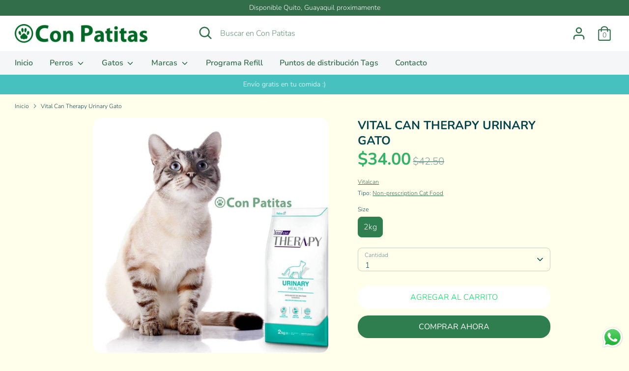

--- FILE ---
content_type: text/html; charset=utf-8
request_url: https://shopconpatitas.com/products/vital-can-urinary-gato-1
body_size: 24441
content:
<!doctype html>
<html class="no-js supports-no-cookies" lang="es">
<head>
  <meta name="google-site-verification" content="ZCRbazaYEgrexcIpaRYIDczzYMxQbHGy2cmSpZ-z15g" />
  <!-- Boost 2.0.1 -->
  <meta charset="utf-8" />
<meta name="viewport" content="width=device-width,initial-scale=1.0" />
<meta http-equiv="X-UA-Compatible" content="IE=edge">

<link rel="preconnect" href="https://cdn.shopify.com" crossorigin>
<link rel="preconnect" href="https://fonts.shopify.com" crossorigin>
<link rel="preconnect" href="https://monorail-edge.shopifysvc.com"><link rel="preload" as="font" href="//shopconpatitas.com/cdn/fonts/nunito/nunito_n3.c1d7c2242f5519d084eafc479d7cc132bcc8c480.woff2" type="font/woff2" crossorigin><link rel="preload" as="font" href="//shopconpatitas.com/cdn/fonts/nunito/nunito_n4.fc49103dc396b42cae9460289072d384b6c6eb63.woff2" type="font/woff2" crossorigin><link rel="preload" as="font" href="//shopconpatitas.com/cdn/fonts/nunito/nunito_i3.11db3ddffd5485d801b7a5d8a24c3b0e446751f1.woff2" type="font/woff2" crossorigin><link rel="preload" as="font" href="//shopconpatitas.com/cdn/fonts/nunito/nunito_i4.fd53bf99043ab6c570187ed42d1b49192135de96.woff2" type="font/woff2" crossorigin><link rel="preload" as="font" href="//shopconpatitas.com/cdn/fonts/nunito/nunito_n6.1a6c50dce2e2b3b0d31e02dbd9146b5064bea503.woff2" type="font/woff2" crossorigin><link rel="preload" as="font" href="//shopconpatitas.com/cdn/fonts/nunito/nunito_n7.37cf9b8cf43b3322f7e6e13ad2aad62ab5dc9109.woff2" type="font/woff2" crossorigin><link rel="preload" as="font" href="//shopconpatitas.com/cdn/fonts/nunito/nunito_n6.1a6c50dce2e2b3b0d31e02dbd9146b5064bea503.woff2" type="font/woff2" crossorigin><link rel="preload" href="//shopconpatitas.com/cdn/shop/t/7/assets/vendor.js?v=148173677469431220501758819680" as="script">
<link rel="preload" href="//shopconpatitas.com/cdn/shop/t/7/assets/theme.js?v=112848667291997389381764353154" as="script"><link rel="canonical" href="https://shopconpatitas.com/products/vital-can-urinary-gato-1" /><meta name="description" content="Vital can Urinary Gatos Nutrición de prescripción veterinaria para gatos con enfermedad felina de las vías urinarias bajas (FLUTD) y urolitiasis estruvítica.">
  <meta name="theme-color" content="#2f7e4f">
<link rel="shortcut icon" href="https://cdn.shopify.com/s/files/1/0549/5232/9452/files/logoconpatitas.ico?v=1738104268" type="image/x-icon">
  
  <title>
    Vital Can Therapy Urinary Gato
    
    
    
      &ndash; Con Patitas 
    
  </title>

  <meta property="og:site_name" content="Con Patitas ">
<meta property="og:url" content="https://shopconpatitas.com/products/vital-can-urinary-gato-1">
<meta property="og:title" content="Vital Can Therapy Urinary Gato">
<meta property="og:type" content="product">
<meta property="og:description" content="Vital can Urinary Gatos Nutrición de prescripción veterinaria para gatos con enfermedad felina de las vías urinarias bajas (FLUTD) y urolitiasis estruvítica."><meta property="og:image" content="http://shopconpatitas.com/cdn/shop/files/vital-can-therapy-urinary-gato_5bc27f76-8e23-4375-ba4f-5862b940fbad_1200x1200.jpg?v=1693001172">
  <meta property="og:image:secure_url" content="https://shopconpatitas.com/cdn/shop/files/vital-can-therapy-urinary-gato_5bc27f76-8e23-4375-ba4f-5862b940fbad_1200x1200.jpg?v=1693001172">
  <meta property="og:image:width" content="1080">
  <meta property="og:image:height" content="1080"><meta property="og:price:amount" content="34.00">
  <meta property="og:price:currency" content="USD"><meta name="twitter:card" content="summary_large_image">
<meta name="twitter:title" content="Vital Can Therapy Urinary Gato">
<meta name="twitter:description" content="Vital can Urinary Gatos Nutrición de prescripción veterinaria para gatos con enfermedad felina de las vías urinarias bajas (FLUTD) y urolitiasis estruvítica.">


  <link href="//shopconpatitas.com/cdn/shop/t/7/assets/styles.css?v=52036180615461739821764352300" rel="stylesheet" type="text/css" media="all" />

  <script>
    document.documentElement.className = document.documentElement.className.replace('no-js', 'js');
    window.theme = window.theme || {};
    window.slate = window.slate || {};
    theme.moneyFormat = "${{amount}}",
    theme.strings = {
      addToCart: "Agregar al carrito",
      unavailable: "No disponible",
      addressError: "No se puede encontrar esa dirección",
      addressNoResults: "No results for that address",
      addressQueryLimit: "Se ha excedido el límite de uso de la API de Google . Considere la posibilidad de actualizar a un \u003ca href=\"https:\/\/developers.google.com\/maps\/premium\/usage-limits\"\u003ePlan Premium\u003c\/a\u003e.",
      authError: "Hubo un problema de autenticación con su cuenta de Google Maps.",
      addingToCart: "Añadiendo",
      addedToCart: "Añadido",
      addedToCartPopupTitle: "Añadido:",
      addedToCartPopupItems: "Cantidad",
      addedToCartPopupSubtotal: "Subtotal",
      addedToCartPopupGoToCart: "Finalizar pedido",
      cartTermsNotChecked: "Debe aceptar los términos y condiciones antes de continuar.",
      searchLoading: "Cargando",
      searchMoreResults: "Ver los resultados",
      searchNoResults: "No hay resultados",
      priceFrom: "De",
      quantityTooHigh: "Solo puedes tener [[ quantity ]] en tu carrito",
      onSale: "En oferta",
      soldOut: "Agotado",
      unitPriceSeparator: " \/ ",
      close: "Cerrar",
      cart_shipping_calculator_hide_calculator: "Ocultar calculadora de envío",
      cart_shipping_calculator_title: "Obtenga estimaciones de envío",
      cart_general_hide_note: "Ocultar instrucciones para el vendedor",
      cart_general_show_note: "Añadir instrucciones para el vendedor",
      previous: "Anterior",
      next: "Siguiente"
    }
    theme.routes = {
      account_login_url: '/account/login',
      account_register_url: '/account/register',
      account_addresses_url: '/account/addresses',
      search_url: '/search',
      cart_url: '/cart',
      cart_add_url: '/cart/add',
      cart_change_url: '/cart/change',
      product_recommendations_url: '/recommendations/products'
    }
    theme.settings = {
      uniformProductGridImagesEnabled: false,
      soldLabelEnabled: true,
      saleLabelEnabled: true,
      gridShowVendor: false
    }
  </script><script>window.performance && window.performance.mark && window.performance.mark('shopify.content_for_header.start');</script><meta name="facebook-domain-verification" content="7hjcsynq1cwo4a1t9bqyxu0hlcxxo9">
<meta name="google-site-verification" content="TTtRGxJ58AUU2X412MKoiusdZlLuFCPp_eGm5xnuwbI">
<meta id="shopify-digital-wallet" name="shopify-digital-wallet" content="/54952329452/digital_wallets/dialog">
<link rel="alternate" type="application/json+oembed" href="https://shopconpatitas.com/products/vital-can-urinary-gato-1.oembed">
<script async="async" src="/checkouts/internal/preloads.js?locale=es-EC"></script>
<script id="shopify-features" type="application/json">{"accessToken":"0f64ad5a125eb196710363dd1252f24f","betas":["rich-media-storefront-analytics"],"domain":"shopconpatitas.com","predictiveSearch":true,"shopId":54952329452,"locale":"es"}</script>
<script>var Shopify = Shopify || {};
Shopify.shop = "con-patitas-shop.myshopify.com";
Shopify.locale = "es";
Shopify.currency = {"active":"USD","rate":"1.0"};
Shopify.country = "EC";
Shopify.theme = {"name":"copia delviejo","id":155698331884,"schema_name":"Boost","schema_version":"2.0.1","theme_store_id":863,"role":"main"};
Shopify.theme.handle = "null";
Shopify.theme.style = {"id":null,"handle":null};
Shopify.cdnHost = "shopconpatitas.com/cdn";
Shopify.routes = Shopify.routes || {};
Shopify.routes.root = "/";</script>
<script type="module">!function(o){(o.Shopify=o.Shopify||{}).modules=!0}(window);</script>
<script>!function(o){function n(){var o=[];function n(){o.push(Array.prototype.slice.apply(arguments))}return n.q=o,n}var t=o.Shopify=o.Shopify||{};t.loadFeatures=n(),t.autoloadFeatures=n()}(window);</script>
<script id="shop-js-analytics" type="application/json">{"pageType":"product"}</script>
<script defer="defer" async type="module" src="//shopconpatitas.com/cdn/shopifycloud/shop-js/modules/v2/client.init-shop-cart-sync_2Gr3Q33f.es.esm.js"></script>
<script defer="defer" async type="module" src="//shopconpatitas.com/cdn/shopifycloud/shop-js/modules/v2/chunk.common_noJfOIa7.esm.js"></script>
<script defer="defer" async type="module" src="//shopconpatitas.com/cdn/shopifycloud/shop-js/modules/v2/chunk.modal_Deo2FJQo.esm.js"></script>
<script type="module">
  await import("//shopconpatitas.com/cdn/shopifycloud/shop-js/modules/v2/client.init-shop-cart-sync_2Gr3Q33f.es.esm.js");
await import("//shopconpatitas.com/cdn/shopifycloud/shop-js/modules/v2/chunk.common_noJfOIa7.esm.js");
await import("//shopconpatitas.com/cdn/shopifycloud/shop-js/modules/v2/chunk.modal_Deo2FJQo.esm.js");

  window.Shopify.SignInWithShop?.initShopCartSync?.({"fedCMEnabled":true,"windoidEnabled":true});

</script>
<script id="__st">var __st={"a":54952329452,"offset":-18000,"reqid":"9b5af9b6-4f8b-41b8-9072-48df1a6bf497-1769411391","pageurl":"shopconpatitas.com\/products\/vital-can-urinary-gato-1","u":"fc02a1ee3c56","p":"product","rtyp":"product","rid":7967881003244};</script>
<script>window.ShopifyPaypalV4VisibilityTracking = true;</script>
<script id="captcha-bootstrap">!function(){'use strict';const t='contact',e='account',n='new_comment',o=[[t,t],['blogs',n],['comments',n],[t,'customer']],c=[[e,'customer_login'],[e,'guest_login'],[e,'recover_customer_password'],[e,'create_customer']],r=t=>t.map((([t,e])=>`form[action*='/${t}']:not([data-nocaptcha='true']) input[name='form_type'][value='${e}']`)).join(','),a=t=>()=>t?[...document.querySelectorAll(t)].map((t=>t.form)):[];function s(){const t=[...o],e=r(t);return a(e)}const i='password',u='form_key',d=['recaptcha-v3-token','g-recaptcha-response','h-captcha-response',i],f=()=>{try{return window.sessionStorage}catch{return}},m='__shopify_v',_=t=>t.elements[u];function p(t,e,n=!1){try{const o=window.sessionStorage,c=JSON.parse(o.getItem(e)),{data:r}=function(t){const{data:e,action:n}=t;return t[m]||n?{data:e,action:n}:{data:t,action:n}}(c);for(const[e,n]of Object.entries(r))t.elements[e]&&(t.elements[e].value=n);n&&o.removeItem(e)}catch(o){console.error('form repopulation failed',{error:o})}}const l='form_type',E='cptcha';function T(t){t.dataset[E]=!0}const w=window,h=w.document,L='Shopify',v='ce_forms',y='captcha';let A=!1;((t,e)=>{const n=(g='f06e6c50-85a8-45c8-87d0-21a2b65856fe',I='https://cdn.shopify.com/shopifycloud/storefront-forms-hcaptcha/ce_storefront_forms_captcha_hcaptcha.v1.5.2.iife.js',D={infoText:'Protegido por hCaptcha',privacyText:'Privacidad',termsText:'Términos'},(t,e,n)=>{const o=w[L][v],c=o.bindForm;if(c)return c(t,g,e,D).then(n);var r;o.q.push([[t,g,e,D],n]),r=I,A||(h.body.append(Object.assign(h.createElement('script'),{id:'captcha-provider',async:!0,src:r})),A=!0)});var g,I,D;w[L]=w[L]||{},w[L][v]=w[L][v]||{},w[L][v].q=[],w[L][y]=w[L][y]||{},w[L][y].protect=function(t,e){n(t,void 0,e),T(t)},Object.freeze(w[L][y]),function(t,e,n,w,h,L){const[v,y,A,g]=function(t,e,n){const i=e?o:[],u=t?c:[],d=[...i,...u],f=r(d),m=r(i),_=r(d.filter((([t,e])=>n.includes(e))));return[a(f),a(m),a(_),s()]}(w,h,L),I=t=>{const e=t.target;return e instanceof HTMLFormElement?e:e&&e.form},D=t=>v().includes(t);t.addEventListener('submit',(t=>{const e=I(t);if(!e)return;const n=D(e)&&!e.dataset.hcaptchaBound&&!e.dataset.recaptchaBound,o=_(e),c=g().includes(e)&&(!o||!o.value);(n||c)&&t.preventDefault(),c&&!n&&(function(t){try{if(!f())return;!function(t){const e=f();if(!e)return;const n=_(t);if(!n)return;const o=n.value;o&&e.removeItem(o)}(t);const e=Array.from(Array(32),(()=>Math.random().toString(36)[2])).join('');!function(t,e){_(t)||t.append(Object.assign(document.createElement('input'),{type:'hidden',name:u})),t.elements[u].value=e}(t,e),function(t,e){const n=f();if(!n)return;const o=[...t.querySelectorAll(`input[type='${i}']`)].map((({name:t})=>t)),c=[...d,...o],r={};for(const[a,s]of new FormData(t).entries())c.includes(a)||(r[a]=s);n.setItem(e,JSON.stringify({[m]:1,action:t.action,data:r}))}(t,e)}catch(e){console.error('failed to persist form',e)}}(e),e.submit())}));const S=(t,e)=>{t&&!t.dataset[E]&&(n(t,e.some((e=>e===t))),T(t))};for(const o of['focusin','change'])t.addEventListener(o,(t=>{const e=I(t);D(e)&&S(e,y())}));const B=e.get('form_key'),M=e.get(l),P=B&&M;t.addEventListener('DOMContentLoaded',(()=>{const t=y();if(P)for(const e of t)e.elements[l].value===M&&p(e,B);[...new Set([...A(),...v().filter((t=>'true'===t.dataset.shopifyCaptcha))])].forEach((e=>S(e,t)))}))}(h,new URLSearchParams(w.location.search),n,t,e,['guest_login'])})(!0,!0)}();</script>
<script integrity="sha256-4kQ18oKyAcykRKYeNunJcIwy7WH5gtpwJnB7kiuLZ1E=" data-source-attribution="shopify.loadfeatures" defer="defer" src="//shopconpatitas.com/cdn/shopifycloud/storefront/assets/storefront/load_feature-a0a9edcb.js" crossorigin="anonymous"></script>
<script data-source-attribution="shopify.dynamic_checkout.dynamic.init">var Shopify=Shopify||{};Shopify.PaymentButton=Shopify.PaymentButton||{isStorefrontPortableWallets:!0,init:function(){window.Shopify.PaymentButton.init=function(){};var t=document.createElement("script");t.src="https://shopconpatitas.com/cdn/shopifycloud/portable-wallets/latest/portable-wallets.es.js",t.type="module",document.head.appendChild(t)}};
</script>
<script data-source-attribution="shopify.dynamic_checkout.buyer_consent">
  function portableWalletsHideBuyerConsent(e){var t=document.getElementById("shopify-buyer-consent"),n=document.getElementById("shopify-subscription-policy-button");t&&n&&(t.classList.add("hidden"),t.setAttribute("aria-hidden","true"),n.removeEventListener("click",e))}function portableWalletsShowBuyerConsent(e){var t=document.getElementById("shopify-buyer-consent"),n=document.getElementById("shopify-subscription-policy-button");t&&n&&(t.classList.remove("hidden"),t.removeAttribute("aria-hidden"),n.addEventListener("click",e))}window.Shopify?.PaymentButton&&(window.Shopify.PaymentButton.hideBuyerConsent=portableWalletsHideBuyerConsent,window.Shopify.PaymentButton.showBuyerConsent=portableWalletsShowBuyerConsent);
</script>
<script>
  function portableWalletsCleanup(e){e&&e.src&&console.error("Failed to load portable wallets script "+e.src);var t=document.querySelectorAll("shopify-accelerated-checkout .shopify-payment-button__skeleton, shopify-accelerated-checkout-cart .wallet-cart-button__skeleton"),e=document.getElementById("shopify-buyer-consent");for(let e=0;e<t.length;e++)t[e].remove();e&&e.remove()}function portableWalletsNotLoadedAsModule(e){e instanceof ErrorEvent&&"string"==typeof e.message&&e.message.includes("import.meta")&&"string"==typeof e.filename&&e.filename.includes("portable-wallets")&&(window.removeEventListener("error",portableWalletsNotLoadedAsModule),window.Shopify.PaymentButton.failedToLoad=e,"loading"===document.readyState?document.addEventListener("DOMContentLoaded",window.Shopify.PaymentButton.init):window.Shopify.PaymentButton.init())}window.addEventListener("error",portableWalletsNotLoadedAsModule);
</script>

<script type="module" src="https://shopconpatitas.com/cdn/shopifycloud/portable-wallets/latest/portable-wallets.es.js" onError="portableWalletsCleanup(this)" crossorigin="anonymous"></script>
<script nomodule>
  document.addEventListener("DOMContentLoaded", portableWalletsCleanup);
</script>

<link id="shopify-accelerated-checkout-styles" rel="stylesheet" media="screen" href="https://shopconpatitas.com/cdn/shopifycloud/portable-wallets/latest/accelerated-checkout-backwards-compat.css" crossorigin="anonymous">
<style id="shopify-accelerated-checkout-cart">
        #shopify-buyer-consent {
  margin-top: 1em;
  display: inline-block;
  width: 100%;
}

#shopify-buyer-consent.hidden {
  display: none;
}

#shopify-subscription-policy-button {
  background: none;
  border: none;
  padding: 0;
  text-decoration: underline;
  font-size: inherit;
  cursor: pointer;
}

#shopify-subscription-policy-button::before {
  box-shadow: none;
}

      </style>
<script id="sections-script" data-sections="product-recommendations" defer="defer" src="//shopconpatitas.com/cdn/shop/t/7/compiled_assets/scripts.js?v=604"></script>
<script>window.performance && window.performance.mark && window.performance.mark('shopify.content_for_header.end');</script>
<script src="https://cdn.shopify.com/extensions/019b6dda-9f81-7c8b-b5f5-7756ae4a26fb/dondy-whatsapp-chat-widget-85/assets/ChatBubble.js" type="text/javascript" defer="defer"></script>
<link href="https://cdn.shopify.com/extensions/019b6dda-9f81-7c8b-b5f5-7756ae4a26fb/dondy-whatsapp-chat-widget-85/assets/ChatBubble.css" rel="stylesheet" type="text/css" media="all">
<link href="https://monorail-edge.shopifysvc.com" rel="dns-prefetch">
<script>(function(){if ("sendBeacon" in navigator && "performance" in window) {try {var session_token_from_headers = performance.getEntriesByType('navigation')[0].serverTiming.find(x => x.name == '_s').description;} catch {var session_token_from_headers = undefined;}var session_cookie_matches = document.cookie.match(/_shopify_s=([^;]*)/);var session_token_from_cookie = session_cookie_matches && session_cookie_matches.length === 2 ? session_cookie_matches[1] : "";var session_token = session_token_from_headers || session_token_from_cookie || "";function handle_abandonment_event(e) {var entries = performance.getEntries().filter(function(entry) {return /monorail-edge.shopifysvc.com/.test(entry.name);});if (!window.abandonment_tracked && entries.length === 0) {window.abandonment_tracked = true;var currentMs = Date.now();var navigation_start = performance.timing.navigationStart;var payload = {shop_id: 54952329452,url: window.location.href,navigation_start,duration: currentMs - navigation_start,session_token,page_type: "product"};window.navigator.sendBeacon("https://monorail-edge.shopifysvc.com/v1/produce", JSON.stringify({schema_id: "online_store_buyer_site_abandonment/1.1",payload: payload,metadata: {event_created_at_ms: currentMs,event_sent_at_ms: currentMs}}));}}window.addEventListener('pagehide', handle_abandonment_event);}}());</script>
<script id="web-pixels-manager-setup">(function e(e,d,r,n,o){if(void 0===o&&(o={}),!Boolean(null===(a=null===(i=window.Shopify)||void 0===i?void 0:i.analytics)||void 0===a?void 0:a.replayQueue)){var i,a;window.Shopify=window.Shopify||{};var t=window.Shopify;t.analytics=t.analytics||{};var s=t.analytics;s.replayQueue=[],s.publish=function(e,d,r){return s.replayQueue.push([e,d,r]),!0};try{self.performance.mark("wpm:start")}catch(e){}var l=function(){var e={modern:/Edge?\/(1{2}[4-9]|1[2-9]\d|[2-9]\d{2}|\d{4,})\.\d+(\.\d+|)|Firefox\/(1{2}[4-9]|1[2-9]\d|[2-9]\d{2}|\d{4,})\.\d+(\.\d+|)|Chrom(ium|e)\/(9{2}|\d{3,})\.\d+(\.\d+|)|(Maci|X1{2}).+ Version\/(15\.\d+|(1[6-9]|[2-9]\d|\d{3,})\.\d+)([,.]\d+|)( \(\w+\)|)( Mobile\/\w+|) Safari\/|Chrome.+OPR\/(9{2}|\d{3,})\.\d+\.\d+|(CPU[ +]OS|iPhone[ +]OS|CPU[ +]iPhone|CPU IPhone OS|CPU iPad OS)[ +]+(15[._]\d+|(1[6-9]|[2-9]\d|\d{3,})[._]\d+)([._]\d+|)|Android:?[ /-](13[3-9]|1[4-9]\d|[2-9]\d{2}|\d{4,})(\.\d+|)(\.\d+|)|Android.+Firefox\/(13[5-9]|1[4-9]\d|[2-9]\d{2}|\d{4,})\.\d+(\.\d+|)|Android.+Chrom(ium|e)\/(13[3-9]|1[4-9]\d|[2-9]\d{2}|\d{4,})\.\d+(\.\d+|)|SamsungBrowser\/([2-9]\d|\d{3,})\.\d+/,legacy:/Edge?\/(1[6-9]|[2-9]\d|\d{3,})\.\d+(\.\d+|)|Firefox\/(5[4-9]|[6-9]\d|\d{3,})\.\d+(\.\d+|)|Chrom(ium|e)\/(5[1-9]|[6-9]\d|\d{3,})\.\d+(\.\d+|)([\d.]+$|.*Safari\/(?![\d.]+ Edge\/[\d.]+$))|(Maci|X1{2}).+ Version\/(10\.\d+|(1[1-9]|[2-9]\d|\d{3,})\.\d+)([,.]\d+|)( \(\w+\)|)( Mobile\/\w+|) Safari\/|Chrome.+OPR\/(3[89]|[4-9]\d|\d{3,})\.\d+\.\d+|(CPU[ +]OS|iPhone[ +]OS|CPU[ +]iPhone|CPU IPhone OS|CPU iPad OS)[ +]+(10[._]\d+|(1[1-9]|[2-9]\d|\d{3,})[._]\d+)([._]\d+|)|Android:?[ /-](13[3-9]|1[4-9]\d|[2-9]\d{2}|\d{4,})(\.\d+|)(\.\d+|)|Mobile Safari.+OPR\/([89]\d|\d{3,})\.\d+\.\d+|Android.+Firefox\/(13[5-9]|1[4-9]\d|[2-9]\d{2}|\d{4,})\.\d+(\.\d+|)|Android.+Chrom(ium|e)\/(13[3-9]|1[4-9]\d|[2-9]\d{2}|\d{4,})\.\d+(\.\d+|)|Android.+(UC? ?Browser|UCWEB|U3)[ /]?(15\.([5-9]|\d{2,})|(1[6-9]|[2-9]\d|\d{3,})\.\d+)\.\d+|SamsungBrowser\/(5\.\d+|([6-9]|\d{2,})\.\d+)|Android.+MQ{2}Browser\/(14(\.(9|\d{2,})|)|(1[5-9]|[2-9]\d|\d{3,})(\.\d+|))(\.\d+|)|K[Aa][Ii]OS\/(3\.\d+|([4-9]|\d{2,})\.\d+)(\.\d+|)/},d=e.modern,r=e.legacy,n=navigator.userAgent;return n.match(d)?"modern":n.match(r)?"legacy":"unknown"}(),u="modern"===l?"modern":"legacy",c=(null!=n?n:{modern:"",legacy:""})[u],f=function(e){return[e.baseUrl,"/wpm","/b",e.hashVersion,"modern"===e.buildTarget?"m":"l",".js"].join("")}({baseUrl:d,hashVersion:r,buildTarget:u}),m=function(e){var d=e.version,r=e.bundleTarget,n=e.surface,o=e.pageUrl,i=e.monorailEndpoint;return{emit:function(e){var a=e.status,t=e.errorMsg,s=(new Date).getTime(),l=JSON.stringify({metadata:{event_sent_at_ms:s},events:[{schema_id:"web_pixels_manager_load/3.1",payload:{version:d,bundle_target:r,page_url:o,status:a,surface:n,error_msg:t},metadata:{event_created_at_ms:s}}]});if(!i)return console&&console.warn&&console.warn("[Web Pixels Manager] No Monorail endpoint provided, skipping logging."),!1;try{return self.navigator.sendBeacon.bind(self.navigator)(i,l)}catch(e){}var u=new XMLHttpRequest;try{return u.open("POST",i,!0),u.setRequestHeader("Content-Type","text/plain"),u.send(l),!0}catch(e){return console&&console.warn&&console.warn("[Web Pixels Manager] Got an unhandled error while logging to Monorail."),!1}}}}({version:r,bundleTarget:l,surface:e.surface,pageUrl:self.location.href,monorailEndpoint:e.monorailEndpoint});try{o.browserTarget=l,function(e){var d=e.src,r=e.async,n=void 0===r||r,o=e.onload,i=e.onerror,a=e.sri,t=e.scriptDataAttributes,s=void 0===t?{}:t,l=document.createElement("script"),u=document.querySelector("head"),c=document.querySelector("body");if(l.async=n,l.src=d,a&&(l.integrity=a,l.crossOrigin="anonymous"),s)for(var f in s)if(Object.prototype.hasOwnProperty.call(s,f))try{l.dataset[f]=s[f]}catch(e){}if(o&&l.addEventListener("load",o),i&&l.addEventListener("error",i),u)u.appendChild(l);else{if(!c)throw new Error("Did not find a head or body element to append the script");c.appendChild(l)}}({src:f,async:!0,onload:function(){if(!function(){var e,d;return Boolean(null===(d=null===(e=window.Shopify)||void 0===e?void 0:e.analytics)||void 0===d?void 0:d.initialized)}()){var d=window.webPixelsManager.init(e)||void 0;if(d){var r=window.Shopify.analytics;r.replayQueue.forEach((function(e){var r=e[0],n=e[1],o=e[2];d.publishCustomEvent(r,n,o)})),r.replayQueue=[],r.publish=d.publishCustomEvent,r.visitor=d.visitor,r.initialized=!0}}},onerror:function(){return m.emit({status:"failed",errorMsg:"".concat(f," has failed to load")})},sri:function(e){var d=/^sha384-[A-Za-z0-9+/=]+$/;return"string"==typeof e&&d.test(e)}(c)?c:"",scriptDataAttributes:o}),m.emit({status:"loading"})}catch(e){m.emit({status:"failed",errorMsg:(null==e?void 0:e.message)||"Unknown error"})}}})({shopId: 54952329452,storefrontBaseUrl: "https://shopconpatitas.com",extensionsBaseUrl: "https://extensions.shopifycdn.com/cdn/shopifycloud/web-pixels-manager",monorailEndpoint: "https://monorail-edge.shopifysvc.com/unstable/produce_batch",surface: "storefront-renderer",enabledBetaFlags: ["2dca8a86"],webPixelsConfigList: [{"id":"455114988","configuration":"{\"config\":\"{\\\"pixel_id\\\":\\\"G-XCL4Y7VH4W\\\",\\\"target_country\\\":\\\"EC\\\",\\\"gtag_events\\\":[{\\\"type\\\":\\\"begin_checkout\\\",\\\"action_label\\\":[\\\"G-XCL4Y7VH4W\\\",\\\"AW-10796332887\\\/zk5QCIu10P4CENfui5wo\\\"]},{\\\"type\\\":\\\"search\\\",\\\"action_label\\\":[\\\"G-XCL4Y7VH4W\\\",\\\"AW-10796332887\\\/USRSCI610P4CENfui5wo\\\"]},{\\\"type\\\":\\\"view_item\\\",\\\"action_label\\\":[\\\"G-XCL4Y7VH4W\\\",\\\"AW-10796332887\\\/vt47CIW10P4CENfui5wo\\\",\\\"MC-ZLQX9RP22B\\\"]},{\\\"type\\\":\\\"purchase\\\",\\\"action_label\\\":[\\\"G-XCL4Y7VH4W\\\",\\\"AW-10796332887\\\/xQyICIK10P4CENfui5wo\\\",\\\"MC-ZLQX9RP22B\\\"]},{\\\"type\\\":\\\"page_view\\\",\\\"action_label\\\":[\\\"G-XCL4Y7VH4W\\\",\\\"AW-10796332887\\\/gIuzCP-00P4CENfui5wo\\\",\\\"MC-ZLQX9RP22B\\\"]},{\\\"type\\\":\\\"add_payment_info\\\",\\\"action_label\\\":[\\\"G-XCL4Y7VH4W\\\",\\\"AW-10796332887\\\/IxBkCJG10P4CENfui5wo\\\"]},{\\\"type\\\":\\\"add_to_cart\\\",\\\"action_label\\\":[\\\"G-XCL4Y7VH4W\\\",\\\"AW-10796332887\\\/-llpCIi10P4CENfui5wo\\\"]}],\\\"enable_monitoring_mode\\\":false}\"}","eventPayloadVersion":"v1","runtimeContext":"OPEN","scriptVersion":"b2a88bafab3e21179ed38636efcd8a93","type":"APP","apiClientId":1780363,"privacyPurposes":[],"dataSharingAdjustments":{"protectedCustomerApprovalScopes":["read_customer_address","read_customer_email","read_customer_name","read_customer_personal_data","read_customer_phone"]}},{"id":"239927532","configuration":"{\"pixel_id\":\"3072106872892213\",\"pixel_type\":\"facebook_pixel\",\"metaapp_system_user_token\":\"-\"}","eventPayloadVersion":"v1","runtimeContext":"OPEN","scriptVersion":"ca16bc87fe92b6042fbaa3acc2fbdaa6","type":"APP","apiClientId":2329312,"privacyPurposes":["ANALYTICS","MARKETING","SALE_OF_DATA"],"dataSharingAdjustments":{"protectedCustomerApprovalScopes":["read_customer_address","read_customer_email","read_customer_name","read_customer_personal_data","read_customer_phone"]}},{"id":"shopify-app-pixel","configuration":"{}","eventPayloadVersion":"v1","runtimeContext":"STRICT","scriptVersion":"0450","apiClientId":"shopify-pixel","type":"APP","privacyPurposes":["ANALYTICS","MARKETING"]},{"id":"shopify-custom-pixel","eventPayloadVersion":"v1","runtimeContext":"LAX","scriptVersion":"0450","apiClientId":"shopify-pixel","type":"CUSTOM","privacyPurposes":["ANALYTICS","MARKETING"]}],isMerchantRequest: false,initData: {"shop":{"name":"Con Patitas ","paymentSettings":{"currencyCode":"USD"},"myshopifyDomain":"con-patitas-shop.myshopify.com","countryCode":"EC","storefrontUrl":"https:\/\/shopconpatitas.com"},"customer":null,"cart":null,"checkout":null,"productVariants":[{"price":{"amount":34.0,"currencyCode":"USD"},"product":{"title":"Vital Can Therapy Urinary Gato","vendor":"Vitalcan","id":"7967881003244","untranslatedTitle":"Vital Can Therapy Urinary Gato","url":"\/products\/vital-can-urinary-gato-1","type":"Non-prescription Cat Food"},"id":"43936623689964","image":{"src":"\/\/shopconpatitas.com\/cdn\/shop\/files\/vital-can-therapy-urinary-gato_5bc27f76-8e23-4375-ba4f-5862b940fbad.jpg?v=1693001172"},"sku":null,"title":"2kg","untranslatedTitle":"2kg"}],"purchasingCompany":null},},"https://shopconpatitas.com/cdn","fcfee988w5aeb613cpc8e4bc33m6693e112",{"modern":"","legacy":""},{"shopId":"54952329452","storefrontBaseUrl":"https:\/\/shopconpatitas.com","extensionBaseUrl":"https:\/\/extensions.shopifycdn.com\/cdn\/shopifycloud\/web-pixels-manager","surface":"storefront-renderer","enabledBetaFlags":"[\"2dca8a86\"]","isMerchantRequest":"false","hashVersion":"fcfee988w5aeb613cpc8e4bc33m6693e112","publish":"custom","events":"[[\"page_viewed\",{}],[\"product_viewed\",{\"productVariant\":{\"price\":{\"amount\":34.0,\"currencyCode\":\"USD\"},\"product\":{\"title\":\"Vital Can Therapy Urinary Gato\",\"vendor\":\"Vitalcan\",\"id\":\"7967881003244\",\"untranslatedTitle\":\"Vital Can Therapy Urinary Gato\",\"url\":\"\/products\/vital-can-urinary-gato-1\",\"type\":\"Non-prescription Cat Food\"},\"id\":\"43936623689964\",\"image\":{\"src\":\"\/\/shopconpatitas.com\/cdn\/shop\/files\/vital-can-therapy-urinary-gato_5bc27f76-8e23-4375-ba4f-5862b940fbad.jpg?v=1693001172\"},\"sku\":null,\"title\":\"2kg\",\"untranslatedTitle\":\"2kg\"}}]]"});</script><script>
  window.ShopifyAnalytics = window.ShopifyAnalytics || {};
  window.ShopifyAnalytics.meta = window.ShopifyAnalytics.meta || {};
  window.ShopifyAnalytics.meta.currency = 'USD';
  var meta = {"product":{"id":7967881003244,"gid":"gid:\/\/shopify\/Product\/7967881003244","vendor":"Vitalcan","type":"Non-prescription Cat Food","handle":"vital-can-urinary-gato-1","variants":[{"id":43936623689964,"price":3400,"name":"Vital Can Therapy Urinary Gato - 2kg","public_title":"2kg","sku":null}],"remote":false},"page":{"pageType":"product","resourceType":"product","resourceId":7967881003244,"requestId":"9b5af9b6-4f8b-41b8-9072-48df1a6bf497-1769411391"}};
  for (var attr in meta) {
    window.ShopifyAnalytics.meta[attr] = meta[attr];
  }
</script>
<script class="analytics">
  (function () {
    var customDocumentWrite = function(content) {
      var jquery = null;

      if (window.jQuery) {
        jquery = window.jQuery;
      } else if (window.Checkout && window.Checkout.$) {
        jquery = window.Checkout.$;
      }

      if (jquery) {
        jquery('body').append(content);
      }
    };

    var hasLoggedConversion = function(token) {
      if (token) {
        return document.cookie.indexOf('loggedConversion=' + token) !== -1;
      }
      return false;
    }

    var setCookieIfConversion = function(token) {
      if (token) {
        var twoMonthsFromNow = new Date(Date.now());
        twoMonthsFromNow.setMonth(twoMonthsFromNow.getMonth() + 2);

        document.cookie = 'loggedConversion=' + token + '; expires=' + twoMonthsFromNow;
      }
    }

    var trekkie = window.ShopifyAnalytics.lib = window.trekkie = window.trekkie || [];
    if (trekkie.integrations) {
      return;
    }
    trekkie.methods = [
      'identify',
      'page',
      'ready',
      'track',
      'trackForm',
      'trackLink'
    ];
    trekkie.factory = function(method) {
      return function() {
        var args = Array.prototype.slice.call(arguments);
        args.unshift(method);
        trekkie.push(args);
        return trekkie;
      };
    };
    for (var i = 0; i < trekkie.methods.length; i++) {
      var key = trekkie.methods[i];
      trekkie[key] = trekkie.factory(key);
    }
    trekkie.load = function(config) {
      trekkie.config = config || {};
      trekkie.config.initialDocumentCookie = document.cookie;
      var first = document.getElementsByTagName('script')[0];
      var script = document.createElement('script');
      script.type = 'text/javascript';
      script.onerror = function(e) {
        var scriptFallback = document.createElement('script');
        scriptFallback.type = 'text/javascript';
        scriptFallback.onerror = function(error) {
                var Monorail = {
      produce: function produce(monorailDomain, schemaId, payload) {
        var currentMs = new Date().getTime();
        var event = {
          schema_id: schemaId,
          payload: payload,
          metadata: {
            event_created_at_ms: currentMs,
            event_sent_at_ms: currentMs
          }
        };
        return Monorail.sendRequest("https://" + monorailDomain + "/v1/produce", JSON.stringify(event));
      },
      sendRequest: function sendRequest(endpointUrl, payload) {
        // Try the sendBeacon API
        if (window && window.navigator && typeof window.navigator.sendBeacon === 'function' && typeof window.Blob === 'function' && !Monorail.isIos12()) {
          var blobData = new window.Blob([payload], {
            type: 'text/plain'
          });

          if (window.navigator.sendBeacon(endpointUrl, blobData)) {
            return true;
          } // sendBeacon was not successful

        } // XHR beacon

        var xhr = new XMLHttpRequest();

        try {
          xhr.open('POST', endpointUrl);
          xhr.setRequestHeader('Content-Type', 'text/plain');
          xhr.send(payload);
        } catch (e) {
          console.log(e);
        }

        return false;
      },
      isIos12: function isIos12() {
        return window.navigator.userAgent.lastIndexOf('iPhone; CPU iPhone OS 12_') !== -1 || window.navigator.userAgent.lastIndexOf('iPad; CPU OS 12_') !== -1;
      }
    };
    Monorail.produce('monorail-edge.shopifysvc.com',
      'trekkie_storefront_load_errors/1.1',
      {shop_id: 54952329452,
      theme_id: 155698331884,
      app_name: "storefront",
      context_url: window.location.href,
      source_url: "//shopconpatitas.com/cdn/s/trekkie.storefront.8d95595f799fbf7e1d32231b9a28fd43b70c67d3.min.js"});

        };
        scriptFallback.async = true;
        scriptFallback.src = '//shopconpatitas.com/cdn/s/trekkie.storefront.8d95595f799fbf7e1d32231b9a28fd43b70c67d3.min.js';
        first.parentNode.insertBefore(scriptFallback, first);
      };
      script.async = true;
      script.src = '//shopconpatitas.com/cdn/s/trekkie.storefront.8d95595f799fbf7e1d32231b9a28fd43b70c67d3.min.js';
      first.parentNode.insertBefore(script, first);
    };
    trekkie.load(
      {"Trekkie":{"appName":"storefront","development":false,"defaultAttributes":{"shopId":54952329452,"isMerchantRequest":null,"themeId":155698331884,"themeCityHash":"13813442653254927016","contentLanguage":"es","currency":"USD","eventMetadataId":"7465804b-30eb-436a-8050-244812a38322"},"isServerSideCookieWritingEnabled":true,"monorailRegion":"shop_domain","enabledBetaFlags":["65f19447"]},"Session Attribution":{},"S2S":{"facebookCapiEnabled":true,"source":"trekkie-storefront-renderer","apiClientId":580111}}
    );

    var loaded = false;
    trekkie.ready(function() {
      if (loaded) return;
      loaded = true;

      window.ShopifyAnalytics.lib = window.trekkie;

      var originalDocumentWrite = document.write;
      document.write = customDocumentWrite;
      try { window.ShopifyAnalytics.merchantGoogleAnalytics.call(this); } catch(error) {};
      document.write = originalDocumentWrite;

      window.ShopifyAnalytics.lib.page(null,{"pageType":"product","resourceType":"product","resourceId":7967881003244,"requestId":"9b5af9b6-4f8b-41b8-9072-48df1a6bf497-1769411391","shopifyEmitted":true});

      var match = window.location.pathname.match(/checkouts\/(.+)\/(thank_you|post_purchase)/)
      var token = match? match[1]: undefined;
      if (!hasLoggedConversion(token)) {
        setCookieIfConversion(token);
        window.ShopifyAnalytics.lib.track("Viewed Product",{"currency":"USD","variantId":43936623689964,"productId":7967881003244,"productGid":"gid:\/\/shopify\/Product\/7967881003244","name":"Vital Can Therapy Urinary Gato - 2kg","price":"34.00","sku":null,"brand":"Vitalcan","variant":"2kg","category":"Non-prescription Cat Food","nonInteraction":true,"remote":false},undefined,undefined,{"shopifyEmitted":true});
      window.ShopifyAnalytics.lib.track("monorail:\/\/trekkie_storefront_viewed_product\/1.1",{"currency":"USD","variantId":43936623689964,"productId":7967881003244,"productGid":"gid:\/\/shopify\/Product\/7967881003244","name":"Vital Can Therapy Urinary Gato - 2kg","price":"34.00","sku":null,"brand":"Vitalcan","variant":"2kg","category":"Non-prescription Cat Food","nonInteraction":true,"remote":false,"referer":"https:\/\/shopconpatitas.com\/products\/vital-can-urinary-gato-1"});
      }
    });


        var eventsListenerScript = document.createElement('script');
        eventsListenerScript.async = true;
        eventsListenerScript.src = "//shopconpatitas.com/cdn/shopifycloud/storefront/assets/shop_events_listener-3da45d37.js";
        document.getElementsByTagName('head')[0].appendChild(eventsListenerScript);

})();</script>
  <script>
  if (!window.ga || (window.ga && typeof window.ga !== 'function')) {
    window.ga = function ga() {
      (window.ga.q = window.ga.q || []).push(arguments);
      if (window.Shopify && window.Shopify.analytics && typeof window.Shopify.analytics.publish === 'function') {
        window.Shopify.analytics.publish("ga_stub_called", {}, {sendTo: "google_osp_migration"});
      }
      console.error("Shopify's Google Analytics stub called with:", Array.from(arguments), "\nSee https://help.shopify.com/manual/promoting-marketing/pixels/pixel-migration#google for more information.");
    };
    if (window.Shopify && window.Shopify.analytics && typeof window.Shopify.analytics.publish === 'function') {
      window.Shopify.analytics.publish("ga_stub_initialized", {}, {sendTo: "google_osp_migration"});
    }
  }
</script>
<script
  defer
  src="https://shopconpatitas.com/cdn/shopifycloud/perf-kit/shopify-perf-kit-3.0.4.min.js"
  data-application="storefront-renderer"
  data-shop-id="54952329452"
  data-render-region="gcp-us-east1"
  data-page-type="product"
  data-theme-instance-id="155698331884"
  data-theme-name="Boost"
  data-theme-version="2.0.1"
  data-monorail-region="shop_domain"
  data-resource-timing-sampling-rate="10"
  data-shs="true"
  data-shs-beacon="true"
  data-shs-export-with-fetch="true"
  data-shs-logs-sample-rate="1"
  data-shs-beacon-endpoint="https://shopconpatitas.com/api/collect"
></script>
</head>

<body id="vital-can-therapy-urinary-gato" class="template-product">
  <a class="in-page-link visually-hidden skip-link" href="#MainContent">Ir directamente al contenido</a>

  <div id="shopify-section-header" class="shopify-section"><style data-shopify>
  .store-logo--image{
    max-width: 270px;
    width: 270px;
  }

  @media only screen and (max-width: 939px) {
    .store-logo--image {
      width: auto;
    }
  }

  
</style>
<div class="site-header " data-section-id="header" data-section-type="header" role="banner"><section class="announcement-bar"><div class="announcement-bar__content container">Disponible Quito, Guayaquil proximamente</div></section><header class="header-content container">
      <div class="page-header page-width"><!-- LOGO / STORE NAME --><div class="h1 store-logo   hide-for-search-mobile   store-logo--image store-logo-desktop--left store-logo-mobile--inline" itemscope itemtype="http://schema.org/Organization"><!-- DESKTOP LOGO -->
  <a href="/" itemprop="url" class="site-logo site-header__logo-image">
    <meta itemprop="name" content="Con Patitas "><div class="rimage-outer-wrapper" style="max-width: 5237px; max-height: 725px">
  <div class="rimage-wrapper lazyload--placeholder" style="padding-top:13.843803704410924%">
    
    
    
      <img class="rimage__image lazyload fade-in "
      src="data:image/svg+xml,%3Csvg%20xmlns='http://www.w3.org/2000/svg'/%3E"
      data-src="//shopconpatitas.com/cdn/shop/files/conpokay_300_copy_{width}x.png?v=1632864354"
      data-widths="[180, 220, 300, 360, 460, 540, 720, 900, 1080, 1296, 1512, 1728, 2048]"
      data-aspectratio="7.223448275862069"
      data-sizes="auto"
      alt=""
       >
    

    <noscript>
      
      <img src="//shopconpatitas.com/cdn/shop/files/conpokay_300_copy_1024x1024.png?v=1632864354" alt="" class="rimage__image">
    </noscript>
  </div>
</div>



</a></div>
<div class="utils relative ">
          <!-- MOBILE BURGER -->
          <button class="btn btn--plain burger-icon feather-icon js-mobile-menu-icon hide-for-search" aria-label="Menú alternar">
            <svg aria-hidden="true" focusable="false" role="presentation" class="icon feather-menu" viewBox="0 0 24 24"><path d="M3 12h18M3 6h18M3 18h18"/></svg>
          </button><!-- LOGO / STORE NAME --><div class="h1 store-logo   hide-for-search-mobile   store-logo--image store-logo-desktop--left store-logo-mobile--inline" itemscope itemtype="http://schema.org/Organization"><!-- DESKTOP LOGO -->
  <a href="/" itemprop="url" class="site-logo site-header__logo-image">
    <meta itemprop="name" content="Con Patitas "><div class="rimage-outer-wrapper" style="max-width: 5237px; max-height: 725px">
  <div class="rimage-wrapper lazyload--placeholder" style="padding-top:13.843803704410924%">
    
    
    
      <img class="rimage__image lazyload fade-in "
      src="data:image/svg+xml,%3Csvg%20xmlns='http://www.w3.org/2000/svg'/%3E"
      data-src="//shopconpatitas.com/cdn/shop/files/conpokay_300_copy_{width}x.png?v=1632864354"
      data-widths="[180, 220, 300, 360, 460, 540, 720, 900, 1080, 1296, 1512, 1728, 2048]"
      data-aspectratio="7.223448275862069"
      data-sizes="auto"
      alt=""
       >
    

    <noscript>
      
      <img src="//shopconpatitas.com/cdn/shop/files/conpokay_300_copy_1024x1024.png?v=1632864354" alt="" class="rimage__image">
    </noscript>
  </div>
</div>



</a></div>
<!-- DESKTOP SEARCH -->
  
  

  <div class="utils__item search-bar desktop-only search-bar--open  live-search live-search--show-price settings-open-bar desktop-only ">
  <div class="search-bar__container">
    <button class="btn btn--plain feather-icon icon--header search-form__icon js-search-form-focus" aria-label="Abrir búsqueda">
      <svg aria-hidden="true" focusable="false" role="presentation" class="icon feather-search" viewBox="0 0 24 24"><circle cx="10.5" cy="10.5" r="7.5"/><path d="M21 21l-5.2-5.2"/></svg>
    </button>
    <span class="icon-fallback-text">Buscar</span>

    <form class="search-form" action="/search" method="get" role="search" autocomplete="off">
      <input type="hidden" name="type" value="product" />
      <input type="hidden" name="options[prefix]" value="last" />
      <label for="open-search-bar " class="label-hidden">
        Buscar en Con Patitas
      </label>
      <input type="search"
             name="q"
             id="open-search-bar "
             value=""
             placeholder="Buscar en Con Patitas"
             class="search-form__input"
             autocomplete="off"
             autocorrect="off">
      <button type="submit" class="btn btn--plain search-form__button" aria-label="Buscar">
      </button>
    </form>

    

    <div class="search-bar__results">
    </div>
  </div>
</div>




<div class="utils__right"><!-- CURRENCY CONVERTER -->
              <div class="utils__item utils__item--currency header-localization header-localization--desktop hide-for-search">
                <form method="post" action="/localization" id="localization_form_desktop-header" accept-charset="UTF-8" class="selectors-form" enctype="multipart/form-data"><input type="hidden" name="form_type" value="localization" /><input type="hidden" name="utf8" value="✓" /><input type="hidden" name="_method" value="put" /><input type="hidden" name="return_to" value="/products/vital-can-urinary-gato-1" /></form>
              </div><!-- ACCOUNT -->
            
              <div class="utils__item customer-account hide-for-search">
    <a href="/account" class="customer-account__parent-link feather-icon icon--header" aria-haspopup="true" aria-expanded="false" aria-label="Cuenta"><svg aria-hidden="true" focusable="false" role="presentation" class="icon icon-account" viewBox="0 0 24 24"><path d="M20 21v-2a4 4 0 0 0-4-4H8a4 4 0 0 0-4 4v2"/><circle cx="12" cy="7" r="4"/></svg></a>
    <ul class="customer-account__menu">
      
        <li class="customer-account__link customer-login">
          <a href="/account/login">
            Ingresar
          </a>
        </li>
        <li class="customer-account__link customer-register">
          <a href="/account/register">
          Crear cuenta
          </a>
        </li>
      
    </ul>
  </div>
            

            <!-- CART -->
            
            
            <div class="utils__item header-cart hide-for-search">
              <a href="/cart">
                <span class="feather-icon icon--header"><svg aria-hidden="true" focusable="false" role="presentation" class="icon feather-bag" viewBox="0 0 24 28"><rect x="1" y="7" width="22" height="20" rx="2" ry="2"/><path d="M6 10V6a5 4 2 0 1 12 0v4"/></svg></span>
                <span class="header-cart__count">0</span>
              </a>
              
            </div>
            
          </div>

        </div>

        
      </div>
    </header>

    

    <section class="header-navigation container">
      <nav class="navigation__container page-width mobile-nav-no-margin-top">

        <!-- DOCKED NAV SEARCH CENTER LAYOUT--><!-- MOBILE MENU UTILS -->
        <div class="mobile-menu-utils"><!-- MOBILE MENU LOCALIZATION -->
            <div class="utils__item utils__item--currency header-localization header-localization--mobile hide-for-search">
              <form method="post" action="/localization" id="localization_form_mobile-header" accept-charset="UTF-8" class="selectors-form" enctype="multipart/form-data"><input type="hidden" name="form_type" value="localization" /><input type="hidden" name="utf8" value="✓" /><input type="hidden" name="_method" value="put" /><input type="hidden" name="return_to" value="/products/vital-can-urinary-gato-1" /></form>
            </div><!-- MOBILE MENU CLOSE -->
          <button class="btn btn--plain close-mobile-menu js-close-mobile-menu" aria-label="Cerrar">
            <span class="feather-icon icon--header">
              <svg aria-hidden="true" focusable="false" role="presentation" class="icon feather-x" viewBox="0 0 24 24"><path d="M18 6L6 18M6 6l12 12"/></svg>
            </span>
          </button>
        </div>

        <!-- MOBILE MENU SEARCH BAR -->
        <div class="mobile-menu-search-bar">
          <div class="utils__item search-bar mobile-only  search-bar--open  live-search live-search--show-price mobile-menu-search">
  <div class="search-bar__container">
    <button class="btn btn--plain feather-icon icon--header search-form__icon js-search-form-focus" aria-label="Abrir búsqueda">
      <svg aria-hidden="true" focusable="false" role="presentation" class="icon feather-search" viewBox="0 0 24 24"><circle cx="10.5" cy="10.5" r="7.5"/><path d="M21 21l-5.2-5.2"/></svg>
    </button>
    <span class="icon-fallback-text">Buscar</span>

    <form class="search-form" action="/search" method="get" role="search" autocomplete="off">
      <input type="hidden" name="type" value="product" />
      <input type="hidden" name="options[prefix]" value="last" />
      <label for="mobile-menu-search" class="label-hidden">
        Buscar en Con Patitas
      </label>
      <input type="search"
             name="q"
             id="mobile-menu-search"
             value=""
             placeholder="Buscar en Con Patitas"
             class="search-form__input"
             autocomplete="off"
             autocorrect="off">
      <button type="submit" class="btn btn--plain search-form__button" aria-label="Buscar">
      </button>
    </form>

    
  </div>
</div>



        </div>

        <!-- MOBILE MENU -->
        <ul class="nav mobile-site-nav">
          
            <li class="mobile-site-nav__item">
              <a href="/" class="mobile-site-nav__link">
                Inicio
              </a>
              
              
            </li>
          
            <li class="mobile-site-nav__item">
              <a href="/collections/perros" class="mobile-site-nav__link">
                Perros
              </a>
              
                <button class="btn--plain feather-icon mobile-site-nav__icon" aria-label="Abrir menú desplegable"><svg aria-hidden="true" focusable="false" role="presentation" class="icon feather-icon feather-chevron-down" viewBox="0 0 24 24"><path d="M6 9l6 6 6-6"/></svg>
</button>
              
              
                <ul class="mobile-site-nav__menu">
                  
                    <li class="mobile-site-nav__item">
                      <a href="/collections/alimento-seco" class="mobile-site-nav__link">
                        Alimento Seco
                      </a>
                      
                        <button class="btn--plain feather-icon mobile-site-nav__icon" aria-haspopup="true" aria-expanded="false" aria-label="Abrir menú desplegable"><svg aria-hidden="true" focusable="false" role="presentation" class="icon feather-icon feather-chevron-down" viewBox="0 0 24 24"><path d="M6 9l6 6 6-6"/></svg>
</button>
                      
                      
                        <ul class="mobile-site-nav__menu">
                          
                            <li class="mobile-site-nav__item">
                              <a href="/collections/adultos" class="mobile-site-nav__link">
                                Adultos
                              </a>
                            </li>
                          
                            <li class="mobile-site-nav__item">
                              <a href="/collections/para-cachorros" class="mobile-site-nav__link">
                                Cachorros
                              </a>
                            </li>
                          
                        </ul>
                      
                    </li>
                  
                    <li class="mobile-site-nav__item">
                      <a href="/collections/alimento-humedo-p" class="mobile-site-nav__link">
                        Alimento húmedo y snacks
                      </a>
                      
                      
                    </li>
                  
                    <li class="mobile-site-nav__item">
                      <a href="/collections/salud-e-higiene" class="mobile-site-nav__link">
                        Salud e higiene
                      </a>
                      
                        <button class="btn--plain feather-icon mobile-site-nav__icon" aria-haspopup="true" aria-expanded="false" aria-label="Abrir menú desplegable"><svg aria-hidden="true" focusable="false" role="presentation" class="icon feather-icon feather-chevron-down" viewBox="0 0 24 24"><path d="M6 9l6 6 6-6"/></svg>
</button>
                      
                      
                        <ul class="mobile-site-nav__menu">
                          
                            <li class="mobile-site-nav__item">
                              <a href="/collections/antiparasitario-y-desparasitantes-para-perros" class="mobile-site-nav__link">
                                Antiparasitario y Desparasitante
                              </a>
                            </li>
                          
                            <li class="mobile-site-nav__item">
                              <a href="/collections/articulaciones-perros" class="mobile-site-nav__link">
                                Ayuda Articular
                              </a>
                            </li>
                          
                            <li class="mobile-site-nav__item">
                              <a href="/collections/medicina-continua-para-perros" class="mobile-site-nav__link">
                                Medicina Continua
                              </a>
                            </li>
                          
                            <li class="mobile-site-nav__item">
                              <a href="/collections/antipulgas-y-antiparasitarios-para-perros" class="mobile-site-nav__link">
                                Antipulgas y Garrapatas
                              </a>
                            </li>
                          
                            <li class="mobile-site-nav__item">
                              <a href="/collections/vitaminas-y-suplementos-para-perros" class="mobile-site-nav__link">
                                Vitaminas y Suplementos
                              </a>
                            </li>
                          
                        </ul>
                      
                    </li>
                  
                    <li class="mobile-site-nav__item">
                      <a href="/collections/juguetes" class="mobile-site-nav__link">
                        Juguetes
                      </a>
                      
                      
                    </li>
                  
                    <li class="mobile-site-nav__item">
                      <a href="/collections/camas-1" class="mobile-site-nav__link">
                        Camas
                      </a>
                      
                      
                    </li>
                  
                    <li class="mobile-site-nav__item">
                      <a href="/collections/accesorios" class="mobile-site-nav__link">
                        Accesorios
                      </a>
                      
                      
                    </li>
                  
                </ul>
              
            </li>
          
            <li class="mobile-site-nav__item">
              <a href="/collections/gatos" class="mobile-site-nav__link">
                Gatos
              </a>
              
                <button class="btn--plain feather-icon mobile-site-nav__icon" aria-label="Abrir menú desplegable"><svg aria-hidden="true" focusable="false" role="presentation" class="icon feather-icon feather-chevron-down" viewBox="0 0 24 24"><path d="M6 9l6 6 6-6"/></svg>
</button>
              
              
                <ul class="mobile-site-nav__menu">
                  
                    <li class="mobile-site-nav__item">
                      <a href="/collections/alimento-seco-1" class="mobile-site-nav__link">
                        Alimento Seco
                      </a>
                      
                        <button class="btn--plain feather-icon mobile-site-nav__icon" aria-haspopup="true" aria-expanded="false" aria-label="Abrir menú desplegable"><svg aria-hidden="true" focusable="false" role="presentation" class="icon feather-icon feather-chevron-down" viewBox="0 0 24 24"><path d="M6 9l6 6 6-6"/></svg>
</button>
                      
                      
                        <ul class="mobile-site-nav__menu">
                          
                            <li class="mobile-site-nav__item">
                              <a href="/collections/adultos-1" class="mobile-site-nav__link">
                                Adultos
                              </a>
                            </li>
                          
                            <li class="mobile-site-nav__item">
                              <a href="/collections/gatitos" class="mobile-site-nav__link">
                                Gatitos
                              </a>
                            </li>
                          
                        </ul>
                      
                    </li>
                  
                    <li class="mobile-site-nav__item">
                      <a href="/collections/alimento-humedo-g" class="mobile-site-nav__link">
                        Alimento húmedo
                      </a>
                      
                      
                    </li>
                  
                    <li class="mobile-site-nav__item">
                      <a href="/collections/accesorios-1" class="mobile-site-nav__link">
                        Accesorios
                      </a>
                      
                      
                    </li>
                  
                    <li class="mobile-site-nav__item">
                      <a href="/collections/arena" class="mobile-site-nav__link">
                        Higiene y arenas
                      </a>
                      
                      
                    </li>
                  
                    <li class="mobile-site-nav__item">
                      <a href="/collections/salud-y-medicina-gatos" class="mobile-site-nav__link">
                        Salud y Medicina
                      </a>
                      
                        <button class="btn--plain feather-icon mobile-site-nav__icon" aria-haspopup="true" aria-expanded="false" aria-label="Abrir menú desplegable"><svg aria-hidden="true" focusable="false" role="presentation" class="icon feather-icon feather-chevron-down" viewBox="0 0 24 24"><path d="M6 9l6 6 6-6"/></svg>
</button>
                      
                      
                        <ul class="mobile-site-nav__menu">
                          
                            <li class="mobile-site-nav__item">
                              <a href="/collections/vitaminas-y-suplementos-para-gatos" class="mobile-site-nav__link">
                                Vitaminas y Suplementos
                              </a>
                            </li>
                          
                            <li class="mobile-site-nav__item">
                              <a href="/collections/antipulgas-y-garrapatas-para-gatos" class="mobile-site-nav__link">
                                Antipulgas y Garrapatas
                              </a>
                            </li>
                          
                            <li class="mobile-site-nav__item">
                              <a href="/collections/antiparasitantes-y-desparasitantes-para-gatos" class="mobile-site-nav__link">
                                Antiparasitario y Desparasitante
                              </a>
                            </li>
                          
                        </ul>
                      
                    </li>
                  
                    <li class="mobile-site-nav__item">
                      <a href="/collections/camas" class="mobile-site-nav__link">
                        Camas
                      </a>
                      
                      
                    </li>
                  
                </ul>
              
            </li>
          
            <li class="mobile-site-nav__item">
              <a href="/collections/alimento-seco" class="mobile-site-nav__link">
                Marcas
              </a>
              
                <button class="btn--plain feather-icon mobile-site-nav__icon" aria-label="Abrir menú desplegable"><svg aria-hidden="true" focusable="false" role="presentation" class="icon feather-icon feather-chevron-down" viewBox="0 0 24 24"><path d="M6 9l6 6 6-6"/></svg>
</button>
              
              
                <ul class="mobile-site-nav__menu">
                  
                    <li class="mobile-site-nav__item">
                      <a href="/collections/acana-ecuador" class="mobile-site-nav__link">
                        Acana Ultra Premium
                      </a>
                      
                      
                    </li>
                  
                    <li class="mobile-site-nav__item">
                      <a href="/collections/alcon" class="mobile-site-nav__link">
                        Alcon y Balancan
                      </a>
                      
                      
                    </li>
                  
                    <li class="mobile-site-nav__item">
                      <a href="/collections/avant" class="mobile-site-nav__link">
                        Avant
                      </a>
                      
                      
                    </li>
                  
                    <li class="mobile-site-nav__item">
                      <a href="/collections/buen-can" class="mobile-site-nav__link">
                        Buen Can
                      </a>
                      
                      
                    </li>
                  
                    <li class="mobile-site-nav__item">
                      <a href="/collections/canimentos" class="mobile-site-nav__link">
                        Canimentos
                      </a>
                      
                      
                    </li>
                  
                    <li class="mobile-site-nav__item">
                      <a href="/collections/cat-chow" class="mobile-site-nav__link">
                        Cat Chow
                      </a>
                      
                      
                    </li>
                  
                    <li class="mobile-site-nav__item">
                      <a href="/collections/chiki-gatos" class="mobile-site-nav__link">
                        Chiki
                      </a>
                      
                      
                    </li>
                  
                    <li class="mobile-site-nav__item">
                      <a href="/collections/churu-deliciosos-snacks-y-comida-humeda-natural-para-gatos" class="mobile-site-nav__link">
                        Churu
                      </a>
                      
                      
                    </li>
                  
                    <li class="mobile-site-nav__item">
                      <a href="/collections/company-comida-premium-argentina-para-mascotas" class="mobile-site-nav__link">
                        Company Premium
                      </a>
                      
                      
                    </li>
                  
                    <li class="mobile-site-nav__item">
                      <a href="/collections/dog-chow" class="mobile-site-nav__link">
                        Dog Chow
                      </a>
                      
                      
                    </li>
                  
                    <li class="mobile-site-nav__item">
                      <a href="/collections/excellent-purina" class="mobile-site-nav__link">
                        Excellent
                      </a>
                      
                      
                    </li>
                  
                    <li class="mobile-site-nav__item">
                      <a href="/collections/gosbi-ecuador" class="mobile-site-nav__link">
                        Gosbi 
                      </a>
                      
                      
                    </li>
                  
                    <li class="mobile-site-nav__item">
                      <a href="/collections/golden-premium-perros-y-gatos" class="mobile-site-nav__link">
                        Golden Premium Especial
                      </a>
                      
                      
                    </li>
                  
                    <li class="mobile-site-nav__item">
                      <a href="/collections/granplus-ecuador" class="mobile-site-nav__link">
                        GranPlus 
                      </a>
                      
                      
                    </li>
                  
                    <li class="mobile-site-nav__item">
                      <a href="/collections/guerpo" class="mobile-site-nav__link">
                        Güerpo/Promix
                      </a>
                      
                      
                    </li>
                  
                    <li class="mobile-site-nav__item">
                      <a href="/collections/happy-dog" class="mobile-site-nav__link">
                        Happy Dog
                      </a>
                      
                      
                    </li>
                  
                    <li class="mobile-site-nav__item">
                      <a href="/collections/michu" class="mobile-site-nav__link">
                        Michu
                      </a>
                      
                      
                    </li>
                  
                    <li class="mobile-site-nav__item">
                      <a href="/collections/monge" class="mobile-site-nav__link">
                        Monge
                      </a>
                      
                      
                    </li>
                  
                    <li class="mobile-site-nav__item">
                      <a href="/collections/nd-comida-de-mascotas-super-premium-ecuador" class="mobile-site-nav__link">
                        ND Super Premium
                      </a>
                      
                      
                    </li>
                  
                    <li class="mobile-site-nav__item">
                      <a href="/collections/nutra-pro" class="mobile-site-nav__link">
                        Nutra Pro
                      </a>
                      
                      
                    </li>
                  
                    <li class="mobile-site-nav__item">
                      <a href="/collections/nutrique-ultra-premium" class="mobile-site-nav__link">
                        Nutrique
                      </a>
                      
                      
                    </li>
                  
                    <li class="mobile-site-nav__item">
                      <a href="/collections/old-prince" class="mobile-site-nav__link">
                        Old Prince
                      </a>
                      
                      
                    </li>
                  
                    <li class="mobile-site-nav__item">
                      <a href="/collections/ownat-ecuador" class="mobile-site-nav__link">
                        Ownat Ultra Premium
                      </a>
                      
                      
                    </li>
                  
                    <li class="mobile-site-nav__item">
                      <a href="/collections/pedigree" class="mobile-site-nav__link">
                        Pedigree
                      </a>
                      
                      
                    </li>
                  
                    <li class="mobile-site-nav__item">
                      <a href="/collections/poema-alimento-para-mascotas-super-premium" class="mobile-site-nav__link">
                        Poema 
                      </a>
                      
                      
                    </li>
                  
                    <li class="mobile-site-nav__item">
                      <a href="/collections/pro-can" class="mobile-site-nav__link">
                        Pro Can
                      </a>
                      
                      
                    </li>
                  
                    <li class="mobile-site-nav__item">
                      <a href="/collections/pro-cat-comida-para-gatos" class="mobile-site-nav__link">
                        Pro Cat
                      </a>
                      
                      
                    </li>
                  
                    <li class="mobile-site-nav__item">
                      <a href="/collections/pro-pac" class="mobile-site-nav__link">
                        Pro Pac
                      </a>
                      
                      
                    </li>
                  
                    <li class="mobile-site-nav__item">
                      <a href="/collections/pro-plan" class="mobile-site-nav__link">
                        Pro Plan
                      </a>
                      
                      
                    </li>
                  
                    <li class="mobile-site-nav__item">
                      <a href="/collections/premier-comida-perro-y-gatos-super-premium" class="mobile-site-nav__link">
                        Premier Pet
                      </a>
                      
                      
                    </li>
                  
                    <li class="mobile-site-nav__item">
                      <a href="/collections/royal-canin" class="mobile-site-nav__link">
                        Royal Canin
                      </a>
                      
                      
                    </li>
                  
                    <li class="mobile-site-nav__item">
                      <a href="/collections/taste-of-the-wild" class="mobile-site-nav__link">
                        Taste of the Wild Ultra Premium
                      </a>
                      
                      
                    </li>
                  
                    <li class="mobile-site-nav__item">
                      <a href="/collections/vet-life-farmina-ecuador" class="mobile-site-nav__link">
                        Vetlife
                      </a>
                      
                      
                    </li>
                  
                    <li class="mobile-site-nav__item">
                      <a href="/collections/vitalcan" class="mobile-site-nav__link">
                        Vitalcan
                      </a>
                      
                      
                    </li>
                  
                    <li class="mobile-site-nav__item">
                      <a href="/collections/wellness" class="mobile-site-nav__link">
                        Wellness
                      </a>
                      
                      
                    </li>
                  
                </ul>
              
            </li>
          
            <li class="mobile-site-nav__item">
              <a href="/pages/asi-funciona-nuestro-servicio" class="mobile-site-nav__link">
                Programa Refill
              </a>
              
              
            </li>
          
            <li class="mobile-site-nav__item">
              <a href="/pages/puntos-de-distribucion" class="mobile-site-nav__link">
                Puntos de distribución Tags
              </a>
              
              
            </li>
          
            <li class="mobile-site-nav__item">
              <a href="/pages/contact" class="mobile-site-nav__link">
                Contacto
              </a>
              
              
            </li>
          
        </ul>

        <div class="header-social-icons">
          

  <div class="social-links ">
    <ul class="social-links__list">
      
      
        <li><a aria-label="Facebook" class="facebook" target="_blank" rel="noopener" href="https://facebook.com/conpatitass"><svg aria-hidden="true" focusable="false" role="presentation" class="icon svg-facebook" viewBox="0 0 24 24"><path d="M22.676 0H1.324C.593 0 0 .593 0 1.324v21.352C0 23.408.593 24 1.324 24h11.494v-9.294H9.689v-3.621h3.129V8.41c0-3.099 1.894-4.785 4.659-4.785 1.325 0 2.464.097 2.796.141v3.24h-1.921c-1.5 0-1.792.721-1.792 1.771v2.311h3.584l-.465 3.63H16.56V24h6.115c.733 0 1.325-.592 1.325-1.324V1.324C24 .593 23.408 0 22.676 0"/></svg></a></li>
      
      
      
      
        <li><a aria-label="Instagram" class="instagram" target="_blank" rel="noopener" href="https://instagram.com/conpatitas.ec"><svg aria-hidden="true" focusable="false" role="presentation" class="icon svg-instagram" viewBox="0 0 24 24"><path d="M12 0C8.74 0 8.333.015 7.053.072 5.775.132 4.905.333 4.14.63c-.789.306-1.459.717-2.126 1.384S.935 3.35.63 4.14C.333 4.905.131 5.775.072 7.053.012 8.333 0 8.74 0 12s.015 3.667.072 4.947c.06 1.277.261 2.148.558 2.913a5.885 5.885 0 0 0 1.384 2.126A5.868 5.868 0 0 0 4.14 23.37c.766.296 1.636.499 2.913.558C8.333 23.988 8.74 24 12 24s3.667-.015 4.947-.072c1.277-.06 2.148-.262 2.913-.558a5.898 5.898 0 0 0 2.126-1.384 5.86 5.86 0 0 0 1.384-2.126c.296-.765.499-1.636.558-2.913.06-1.28.072-1.687.072-4.947s-.015-3.667-.072-4.947c-.06-1.277-.262-2.149-.558-2.913a5.89 5.89 0 0 0-1.384-2.126A5.847 5.847 0 0 0 19.86.63c-.765-.297-1.636-.499-2.913-.558C15.667.012 15.26 0 12 0zm0 2.16c3.203 0 3.585.016 4.85.071 1.17.055 1.805.249 2.227.415.562.217.96.477 1.382.896.419.42.679.819.896 1.381.164.422.36 1.057.413 2.227.057 1.266.07 1.646.07 4.85s-.015 3.585-.074 4.85c-.061 1.17-.256 1.805-.421 2.227a3.81 3.81 0 0 1-.899 1.382 3.744 3.744 0 0 1-1.38.896c-.42.164-1.065.36-2.235.413-1.274.057-1.649.07-4.859.07-3.211 0-3.586-.015-4.859-.074-1.171-.061-1.816-.256-2.236-.421a3.716 3.716 0 0 1-1.379-.899 3.644 3.644 0 0 1-.9-1.38c-.165-.42-.359-1.065-.42-2.235-.045-1.26-.061-1.649-.061-4.844 0-3.196.016-3.586.061-4.861.061-1.17.255-1.814.42-2.234.21-.57.479-.96.9-1.381.419-.419.81-.689 1.379-.898.42-.166 1.051-.361 2.221-.421 1.275-.045 1.65-.06 4.859-.06l.045.03zm0 3.678a6.162 6.162 0 1 0 0 12.324 6.162 6.162 0 1 0 0-12.324zM12 16c-2.21 0-4-1.79-4-4s1.79-4 4-4 4 1.79 4 4-1.79 4-4 4zm7.846-10.405a1.441 1.441 0 0 1-2.88 0 1.44 1.44 0 0 1 2.88 0z"/></svg></a></li>
      
      
      

      
    </ul>
  </div>


        </div>

        <!-- MAIN MENU -->
        <ul class="nav site-nav ">
          

              <li class="site-nav__item ">
                <a href="/" class="site-nav__link">Inicio</a>
              </li>
            
          

<li class="site-nav__item site-nav__item--has-dropdown
                        
                        site-nav__item--megadropdown">
                <a href="/collections/perros" class="site-nav__link" aria-haspopup="true" aria-expanded="false">
                  Perros
                  <span class="feather-icon site-nav__icon"><svg aria-hidden="true" focusable="false" role="presentation" class="icon feather-icon feather-chevron-down" viewBox="0 0 24 24"><path d="M6 9l6 6 6-6"/></svg>
</span>
                </a>
                  <div class="site-nav__dropdown js-mobile-menu-dropdown mega-dropdown container">
                    <div class="page-width">
                      

                      <ul class="mega-dropdown__container grid grid--uniform">
                        
                          <li class="mega-dropdown__item grid__item one-quarter ">
                            <a href="/collections/alimento-seco" class="site-nav__link site-nav__dropdown-heading">Alimento Seco</a>
                            <div class="site-nav__submenu">
                              <ul class="site-nav__submenu-container">
                                
                                  
                                  <li class="mega-dropdown__subitem">
                                    <a href="/collections/adultos" class="site-nav__link site-nav__dropdown-link">Adultos</a>
                                  </li>
                                
                                  
                                  <li class="mega-dropdown__subitem">
                                    <a href="/collections/para-cachorros" class="site-nav__link site-nav__dropdown-link">Cachorros</a>
                                  </li>
                                
                              </ul>
                            </div>
                          </li>
                        
                          <li class="mega-dropdown__item grid__item one-quarter ">
                            <a href="/collections/alimento-humedo-p" class="site-nav__link site-nav__dropdown-heading">Alimento húmedo y snacks</a>
                            <div class="site-nav__submenu">
                              <ul class="site-nav__submenu-container">
                                
                              </ul>
                            </div>
                          </li>
                        
                          <li class="mega-dropdown__item grid__item one-quarter ">
                            <a href="/collections/salud-e-higiene" class="site-nav__link site-nav__dropdown-heading">Salud e higiene</a>
                            <div class="site-nav__submenu">
                              <ul class="site-nav__submenu-container">
                                
                                  
                                  <li class="mega-dropdown__subitem">
                                    <a href="/collections/antiparasitario-y-desparasitantes-para-perros" class="site-nav__link site-nav__dropdown-link">Antiparasitario y Desparasitante</a>
                                  </li>
                                
                                  
                                  <li class="mega-dropdown__subitem">
                                    <a href="/collections/articulaciones-perros" class="site-nav__link site-nav__dropdown-link">Ayuda Articular</a>
                                  </li>
                                
                                  
                                  <li class="mega-dropdown__subitem">
                                    <a href="/collections/medicina-continua-para-perros" class="site-nav__link site-nav__dropdown-link">Medicina Continua</a>
                                  </li>
                                
                                  
                                  <li class="mega-dropdown__subitem">
                                    <a href="/collections/antipulgas-y-antiparasitarios-para-perros" class="site-nav__link site-nav__dropdown-link">Antipulgas y Garrapatas</a>
                                  </li>
                                
                                  
                                  <li class="mega-dropdown__subitem">
                                    <a href="/collections/vitaminas-y-suplementos-para-perros" class="site-nav__link site-nav__dropdown-link">Vitaminas y Suplementos</a>
                                  </li>
                                
                              </ul>
                            </div>
                          </li>
                        
                          <li class="mega-dropdown__item grid__item one-quarter ">
                            <a href="/collections/juguetes" class="site-nav__link site-nav__dropdown-heading">Juguetes</a>
                            <div class="site-nav__submenu">
                              <ul class="site-nav__submenu-container">
                                
                              </ul>
                            </div>
                          </li>
                        
                          <li class="mega-dropdown__item grid__item one-quarter ">
                            <a href="/collections/camas-1" class="site-nav__link site-nav__dropdown-heading">Camas</a>
                            <div class="site-nav__submenu">
                              <ul class="site-nav__submenu-container">
                                
                              </ul>
                            </div>
                          </li>
                        
                          <li class="mega-dropdown__item grid__item one-quarter ">
                            <a href="/collections/accesorios" class="site-nav__link site-nav__dropdown-heading">Accesorios</a>
                            <div class="site-nav__submenu">
                              <ul class="site-nav__submenu-container">
                                
                              </ul>
                            </div>
                          </li>
                        
                      </ul>

                      

                    </div>
                  </div>
                
              </li>
            
          

<li class="site-nav__item site-nav__item--has-dropdown
                        
                        site-nav__item--megadropdown">
                <a href="/collections/gatos" class="site-nav__link" aria-haspopup="true" aria-expanded="false">
                  Gatos
                  <span class="feather-icon site-nav__icon"><svg aria-hidden="true" focusable="false" role="presentation" class="icon feather-icon feather-chevron-down" viewBox="0 0 24 24"><path d="M6 9l6 6 6-6"/></svg>
</span>
                </a>
                  <div class="site-nav__dropdown js-mobile-menu-dropdown mega-dropdown container">
                    <div class="page-width">
                      

                      <ul class="mega-dropdown__container grid grid--uniform">
                        
                          <li class="mega-dropdown__item grid__item one-quarter ">
                            <a href="/collections/alimento-seco-1" class="site-nav__link site-nav__dropdown-heading">Alimento Seco</a>
                            <div class="site-nav__submenu">
                              <ul class="site-nav__submenu-container">
                                
                                  
                                  <li class="mega-dropdown__subitem">
                                    <a href="/collections/adultos-1" class="site-nav__link site-nav__dropdown-link">Adultos</a>
                                  </li>
                                
                                  
                                  <li class="mega-dropdown__subitem">
                                    <a href="/collections/gatitos" class="site-nav__link site-nav__dropdown-link">Gatitos</a>
                                  </li>
                                
                              </ul>
                            </div>
                          </li>
                        
                          <li class="mega-dropdown__item grid__item one-quarter ">
                            <a href="/collections/alimento-humedo-g" class="site-nav__link site-nav__dropdown-heading">Alimento húmedo</a>
                            <div class="site-nav__submenu">
                              <ul class="site-nav__submenu-container">
                                
                              </ul>
                            </div>
                          </li>
                        
                          <li class="mega-dropdown__item grid__item one-quarter ">
                            <a href="/collections/accesorios-1" class="site-nav__link site-nav__dropdown-heading">Accesorios</a>
                            <div class="site-nav__submenu">
                              <ul class="site-nav__submenu-container">
                                
                              </ul>
                            </div>
                          </li>
                        
                          <li class="mega-dropdown__item grid__item one-quarter ">
                            <a href="/collections/arena" class="site-nav__link site-nav__dropdown-heading">Higiene y arenas</a>
                            <div class="site-nav__submenu">
                              <ul class="site-nav__submenu-container">
                                
                              </ul>
                            </div>
                          </li>
                        
                          <li class="mega-dropdown__item grid__item one-quarter ">
                            <a href="/collections/salud-y-medicina-gatos" class="site-nav__link site-nav__dropdown-heading">Salud y Medicina</a>
                            <div class="site-nav__submenu">
                              <ul class="site-nav__submenu-container">
                                
                                  
                                  <li class="mega-dropdown__subitem">
                                    <a href="/collections/vitaminas-y-suplementos-para-gatos" class="site-nav__link site-nav__dropdown-link">Vitaminas y Suplementos</a>
                                  </li>
                                
                                  
                                  <li class="mega-dropdown__subitem">
                                    <a href="/collections/antipulgas-y-garrapatas-para-gatos" class="site-nav__link site-nav__dropdown-link">Antipulgas y Garrapatas</a>
                                  </li>
                                
                                  
                                  <li class="mega-dropdown__subitem">
                                    <a href="/collections/antiparasitantes-y-desparasitantes-para-gatos" class="site-nav__link site-nav__dropdown-link">Antiparasitario y Desparasitante</a>
                                  </li>
                                
                              </ul>
                            </div>
                          </li>
                        
                          <li class="mega-dropdown__item grid__item one-quarter ">
                            <a href="/collections/camas" class="site-nav__link site-nav__dropdown-heading">Camas</a>
                            <div class="site-nav__submenu">
                              <ul class="site-nav__submenu-container">
                                
                              </ul>
                            </div>
                          </li>
                        
                      </ul>

                      

                    </div>
                  </div>
                
              </li>
            
          

<li class="site-nav__item site-nav__item--has-dropdown
                        
                        site-nav__item--smalldropdown">
                <a href="/collections/alimento-seco" class="site-nav__link" aria-haspopup="true" aria-expanded="false">
                  Marcas
                  <span class="feather-icon site-nav__icon"><svg aria-hidden="true" focusable="false" role="presentation" class="icon feather-icon feather-chevron-down" viewBox="0 0 24 24"><path d="M6 9l6 6 6-6"/></svg>
</span>
                </a>
                  <div class="site-nav__dropdown  js-mobile-menu-dropdown small-dropdown">
                    

                    <ul class="small-dropdown__container">
                      
                        <li class="small-dropdown__item ">
                          
                            <a href="/collections/acana-ecuador" class="site-nav__link site-nav__dropdown-link">Acana Ultra Premium</a>
                          
                        </li>
                      
                        <li class="small-dropdown__item ">
                          
                            <a href="/collections/alcon" class="site-nav__link site-nav__dropdown-link">Alcon y Balancan</a>
                          
                        </li>
                      
                        <li class="small-dropdown__item ">
                          
                            <a href="/collections/avant" class="site-nav__link site-nav__dropdown-link">Avant</a>
                          
                        </li>
                      
                        <li class="small-dropdown__item ">
                          
                            <a href="/collections/buen-can" class="site-nav__link site-nav__dropdown-link">Buen Can</a>
                          
                        </li>
                      
                        <li class="small-dropdown__item ">
                          
                            <a href="/collections/canimentos" class="site-nav__link site-nav__dropdown-link">Canimentos</a>
                          
                        </li>
                      
                        <li class="small-dropdown__item ">
                          
                            <a href="/collections/cat-chow" class="site-nav__link site-nav__dropdown-link">Cat Chow</a>
                          
                        </li>
                      
                        <li class="small-dropdown__item ">
                          
                            <a href="/collections/chiki-gatos" class="site-nav__link site-nav__dropdown-link">Chiki</a>
                          
                        </li>
                      
                        <li class="small-dropdown__item ">
                          
                            <a href="/collections/churu-deliciosos-snacks-y-comida-humeda-natural-para-gatos" class="site-nav__link site-nav__dropdown-link">Churu</a>
                          
                        </li>
                      
                        <li class="small-dropdown__item ">
                          
                            <a href="/collections/company-comida-premium-argentina-para-mascotas" class="site-nav__link site-nav__dropdown-link">Company Premium</a>
                          
                        </li>
                      
                        <li class="small-dropdown__item ">
                          
                            <a href="/collections/dog-chow" class="site-nav__link site-nav__dropdown-link">Dog Chow</a>
                          
                        </li>
                      
                        <li class="small-dropdown__item ">
                          
                            <a href="/collections/excellent-purina" class="site-nav__link site-nav__dropdown-link">Excellent</a>
                          
                        </li>
                      
                        <li class="small-dropdown__item ">
                          
                            <a href="/collections/gosbi-ecuador" class="site-nav__link site-nav__dropdown-link">Gosbi </a>
                          
                        </li>
                      
                        <li class="small-dropdown__item ">
                          
                            <a href="/collections/golden-premium-perros-y-gatos" class="site-nav__link site-nav__dropdown-link">Golden Premium Especial</a>
                          
                        </li>
                      
                        <li class="small-dropdown__item ">
                          
                            <a href="/collections/granplus-ecuador" class="site-nav__link site-nav__dropdown-link">GranPlus </a>
                          
                        </li>
                      
                        <li class="small-dropdown__item ">
                          
                            <a href="/collections/guerpo" class="site-nav__link site-nav__dropdown-link">Güerpo/Promix</a>
                          
                        </li>
                      
                        <li class="small-dropdown__item ">
                          
                            <a href="/collections/happy-dog" class="site-nav__link site-nav__dropdown-link">Happy Dog</a>
                          
                        </li>
                      
                        <li class="small-dropdown__item ">
                          
                            <a href="/collections/michu" class="site-nav__link site-nav__dropdown-link">Michu</a>
                          
                        </li>
                      
                        <li class="small-dropdown__item ">
                          
                            <a href="/collections/monge" class="site-nav__link site-nav__dropdown-link">Monge</a>
                          
                        </li>
                      
                        <li class="small-dropdown__item ">
                          
                            <a href="/collections/nd-comida-de-mascotas-super-premium-ecuador" class="site-nav__link site-nav__dropdown-link">ND Super Premium</a>
                          
                        </li>
                      
                        <li class="small-dropdown__item ">
                          
                            <a href="/collections/nutra-pro" class="site-nav__link site-nav__dropdown-link">Nutra Pro</a>
                          
                        </li>
                      
                        <li class="small-dropdown__item ">
                          
                            <a href="/collections/nutrique-ultra-premium" class="site-nav__link site-nav__dropdown-link">Nutrique</a>
                          
                        </li>
                      
                        <li class="small-dropdown__item ">
                          
                            <a href="/collections/old-prince" class="site-nav__link site-nav__dropdown-link">Old Prince</a>
                          
                        </li>
                      
                        <li class="small-dropdown__item ">
                          
                            <a href="/collections/ownat-ecuador" class="site-nav__link site-nav__dropdown-link">Ownat Ultra Premium</a>
                          
                        </li>
                      
                        <li class="small-dropdown__item ">
                          
                            <a href="/collections/pedigree" class="site-nav__link site-nav__dropdown-link">Pedigree</a>
                          
                        </li>
                      
                        <li class="small-dropdown__item ">
                          
                            <a href="/collections/poema-alimento-para-mascotas-super-premium" class="site-nav__link site-nav__dropdown-link">Poema </a>
                          
                        </li>
                      
                        <li class="small-dropdown__item ">
                          
                            <a href="/collections/pro-can" class="site-nav__link site-nav__dropdown-link">Pro Can</a>
                          
                        </li>
                      
                        <li class="small-dropdown__item ">
                          
                            <a href="/collections/pro-cat-comida-para-gatos" class="site-nav__link site-nav__dropdown-link">Pro Cat</a>
                          
                        </li>
                      
                        <li class="small-dropdown__item ">
                          
                            <a href="/collections/pro-pac" class="site-nav__link site-nav__dropdown-link">Pro Pac</a>
                          
                        </li>
                      
                        <li class="small-dropdown__item ">
                          
                            <a href="/collections/pro-plan" class="site-nav__link site-nav__dropdown-link">Pro Plan</a>
                          
                        </li>
                      
                        <li class="small-dropdown__item ">
                          
                            <a href="/collections/premier-comida-perro-y-gatos-super-premium" class="site-nav__link site-nav__dropdown-link">Premier Pet</a>
                          
                        </li>
                      
                        <li class="small-dropdown__item ">
                          
                            <a href="/collections/royal-canin" class="site-nav__link site-nav__dropdown-link">Royal Canin</a>
                          
                        </li>
                      
                        <li class="small-dropdown__item ">
                          
                            <a href="/collections/taste-of-the-wild" class="site-nav__link site-nav__dropdown-link">Taste of the Wild Ultra Premium</a>
                          
                        </li>
                      
                        <li class="small-dropdown__item ">
                          
                            <a href="/collections/vet-life-farmina-ecuador" class="site-nav__link site-nav__dropdown-link">Vetlife</a>
                          
                        </li>
                      
                        <li class="small-dropdown__item ">
                          
                            <a href="/collections/vitalcan" class="site-nav__link site-nav__dropdown-link">Vitalcan</a>
                          
                        </li>
                      
                        <li class="small-dropdown__item ">
                          
                            <a href="/collections/wellness" class="site-nav__link site-nav__dropdown-link">Wellness</a>
                          
                        </li>
                      
                    </ul>

                      
                  </div>
                
              </li>
            
          

              <li class="site-nav__item ">
                <a href="/pages/asi-funciona-nuestro-servicio" class="site-nav__link">Programa Refill</a>
              </li>
            
          

              <li class="site-nav__item ">
                <a href="/pages/puntos-de-distribucion" class="site-nav__link">Puntos de distribución Tags</a>
              </li>
            
          

              <li class="site-nav__item ">
                <a href="/pages/contact" class="site-nav__link">Contacto</a>
              </li>
            
          

          <li class="site-nav__item site-nav__more-links more-links site-nav__invisible site-nav__item--has-dropdown">
            <a href="#" class="site-nav__link" aria-haspopup="true" aria-expanded="false">
              Más enlaces
              <span class="feather-icon site-nav__icon"><svg aria-hidden="true" focusable="false" role="presentation" class="icon feather-icon feather-chevron-down" viewBox="0 0 24 24"><path d="M6 9l6 6 6-6"/></svg>
</span>
            </a>
            <div class="site-nav__dropdown small-dropdown more-links-dropdown">
              <div class="page-width relative">
                <ul class="small-dropdown__container"></ul>
                <div class="more-links__dropdown-container"></div>
              </div>
            </div>
          </li>
        </ul>

        
      </nav>
    </section>
    <!-- MOBILE OPEN SEARCH -->
    
      

      <div class="utils__item search-bar mobile-only  search-bar--open  live-search live-search--show-price search-bar--open search-bar--open-mobile">
  <div class="search-bar__container">
    <button class="btn btn--plain feather-icon icon--header search-form__icon js-search-form-focus" aria-label="Abrir búsqueda">
      <svg aria-hidden="true" focusable="false" role="presentation" class="icon feather-search" viewBox="0 0 24 24"><circle cx="10.5" cy="10.5" r="7.5"/><path d="M21 21l-5.2-5.2"/></svg>
    </button>
    <span class="icon-fallback-text">Buscar</span>

    <form class="search-form" action="/search" method="get" role="search" autocomplete="off">
      <input type="hidden" name="type" value="product" />
      <input type="hidden" name="options[prefix]" value="last" />
      <label for="open-search-mobile-bar" class="label-hidden">
        Buscar en Con Patitas
      </label>
      <input type="search"
             name="q"
             id="open-search-mobile-bar"
             value=""
             placeholder="Buscar en Con Patitas"
             class="search-form__input"
             autocomplete="off"
             autocorrect="off">
      <button type="submit" class="btn btn--plain search-form__button" aria-label="Buscar">
      </button>
    </form>

    
      <button class="btn btn--plain feather-icon icon--header search-form__icon search-form__icon-close js-search-form-close mobile-search" aria-label="Cerrar">
        <svg aria-hidden="true" focusable="false" role="presentation" class="icon feather-x" viewBox="0 0 24 24"><path d="M18 6L6 18M6 6l12 12"/></svg>
      </button>
      <span class="icon-fallback-text mobile-search">Cerrar búsqueda</span>
    <div class="search-bar__results">
    </div>

    
  </div>
</div>



    

    
    
    
    

    
      
        <section class="store-messages-bar container">
          <div class="page-width store-messages js-messages-slider">
            
              
              
              
                <div class="store-message ">
                  
                  Envío gratis en tu comida :)
                  
                </div>
              
            
              
              
              
                <div class="store-message ">
                  
                  Envío de artículos a otras provincias disponible
                  
                </div>
              
            
              
              
              
            
          </div>
        </section>
      
    

    
  </div>
</div>
  <div class="container breadcrumbs-container">
    <div class="page-width">
      <script type="application/ld+json">
  {
    "@context": "https://schema.org",
    "@type": "BreadcrumbList",
    "itemListElement": [
      {
        "@type": "ListItem",
        "position": 1,
        "name": "Inicio",
        "item": "https:\/\/shopconpatitas.com\/"
      },{
          "@type": "ListItem",
          "position": 2,
          "name": "Vital Can Therapy Urinary Gato",
          "item": "https:\/\/shopconpatitas.com\/products\/vital-can-urinary-gato-1"
        }]
  }
</script>
<nav class="breadcrumbs" aria-label="Migas de pan">
  <ol class="breadcrumbs-list">
    <li class="breadcrumbs-list__item">
      <a class="breadcrumbs-list__link" href="/">Inicio</a> <span class="icon"><svg height="24" viewBox="0 0 24 24" width="24" xmlns="http://www.w3.org/2000/svg">
  <title>Right</title>
  <path fill="currentColor" d="M8.59 16.34l4.58-4.59-4.58-4.59L10 5.75l6 6-6 6z"/>
</svg></span>
    </li><li class="breadcrumbs-list__item">
        <a class="breadcrumbs-list__link" href="/products/vital-can-urinary-gato-1" aria-current="page">Vital Can Therapy Urinary Gato</a>
      </li></ol></nav>

    </div>
  </div>

  <main id="MainContent"><div id="shopify-section-template--20539560853740__main" class="shopify-section section-product-template"><div data-section-id="template--20539560853740__main" data-section-type="product" data-enable-history-state="true">
  <div class="container product-detail very-large-row-under">
    <div class="page-width">
      <div class="product-layout-grid">
        <div class="product-layout-grid__images layout--list " data-product-image-layout="list">
          <div class="product-detail__images-container">
            
              <div class="product-detail__images" data-featured-media-id="31874417164524">
                
                  <div class="product-detail__image"><a href="//shopconpatitas.com/cdn/shop/files/vital-can-therapy-urinary-gato_5bc27f76-8e23-4375-ba4f-5862b940fbad.jpg?v=1693001172"
                        data-product-image
                        data-product-media
                        data-media-id="31874417164524"
                        data-image-w="1080"
                        data-image-h="1080"
                        class="global-border-radius"><div id="FeaturedMedia-template--20539560853740__main-31874417164524-wrapper"
    class="product-media-wrapper"
    data-media-id="template--20539560853740__main-31874417164524">
  
      <div class="product-media product-media--image">
        <div class="rimage-outer-wrapper" style="max-width: 1080px; max-height: 1080px">
  <div class="rimage-wrapper lazyload--placeholder" style="padding-top:100.0%">
    
    
    
      <img class="rimage__image lazyload fade-in "
      src="data:image/svg+xml,%3Csvg%20xmlns='http://www.w3.org/2000/svg'/%3E"
      data-src="//shopconpatitas.com/cdn/shop/files/vital-can-therapy-urinary-gato_5bc27f76-8e23-4375-ba4f-5862b940fbad_{width}x.jpg?v=1693001172"
      data-widths="[180, 220, 300, 360, 460, 540, 720, 900, 1080, 1296, 1512, 1728, 2048]"
      data-aspectratio="1.0"
      data-sizes="auto"
      alt=""
       >
    

    <noscript>
      
      <img src="//shopconpatitas.com/cdn/shop/files/vital-can-therapy-urinary-gato_5bc27f76-8e23-4375-ba4f-5862b940fbad_1024x1024.jpg?v=1693001172" alt="" class="rimage__image">
    </noscript>
  </div>
</div>



      </div>
    
</div>
</a></div>
                
              </div>
            


            <div class="slick-external-controls">
              <div class="slick-arrows"></div>
              <div class="slick-dots"></div>
            </div>
          </div>

          
        </div>

        <div class="product-layout-grid__detail">
          <div class="product-detail__detail sticky-element"><div class="product-detail__title-area row" >
                    <h1 class="product-detail__title small-title">Vital Can Therapy Urinary Gato</h1>

                    <div class="product-detail__price product-price" data-price-wrapper>
                      <span class="product-price__reduced" data-product-price>
                        <span class="theme-money large-title">$34.00</span>
                      </span><span class="visually-hidden" data-compare-text>Precio habitual</span>
                        <span class="tiny-title" data-compare-price><span class="product-price__compare theme-money">$42.50</span></span>
                    </div><form method="post" action="/cart/add" id="product-form-template--20539560853740__main7967881003244-installments" accept-charset="UTF-8" class="row ajax-product-form" enctype="multipart/form-data"><input type="hidden" name="form_type" value="product" /><input type="hidden" name="utf8" value="✓" /><input type="hidden" name="id" value="43936623689964" data-product-secondary-select>
                      
<input type="hidden" name="product-id" value="7967881003244" /><input type="hidden" name="section-id" value="template--20539560853740__main" /></form></div>
            
<div class="product-detail__vendor" >
                    <a href="/collections/vitalcan">Vitalcan</a>
                  </div>
            <div class="product-detail__type type-wrapper" >
                      Tipo:
                      <a class="type-wrapper__type" href="/collections/types?q=Non-prescription%20Cat%20Food">Non-prescription Cat Food</a>
                    </div>
            
                      <div class="selector-wrapper styled-dropdown styled-dropdown--label-small row js" >
                        <label for="SingleOptionSelector-0">
                          Size
</label>
                        <select
                          id="SingleOptionSelector-0"
                          data-single-option-selector
                          data-index="option1"
                          data-listed
                          >
                          
                            <option
                              value="2kg"
                              selected="selected">2kg</option>
                          
                        </select></div>
                    

            <div class="theme-product-reviews-summary" >
                    <a href="#shopify-product-reviews" aria-label="Enlace de comentarios"><span class="shopify-product-reviews-badge" data-id="7967881003244"></span></a>
                  </div>
            <form method="post" action="/cart/add" id="product-form-template--20539560853740__main7967881003244" accept-charset="UTF-8" class="row ajax-product-form" enctype="multipart/form-data"><input type="hidden" name="form_type" value="product" /><input type="hidden" name="utf8" value="✓" /><select name="id" class="no-js" data-product-select aria-label="Opciones">
                      
                        <option
                          selected="selected"
                          
                          value="43936623689964"
                          data-stock="">2kg</option>
                      
                    </select>

                    <div class="product-detail__quantity-row row  with-payment-buttons" ><div class="quantity-wrapper styled-dropdown styled-dropdown--label-inside">
                          <label for="quantity-proxy" class="visually-hidden" aria-hidden="true">Cantidad</label>
                          <select class="quantity-proxy" id="quantity-proxy">
                            
                            <option>1</option>
                            
                            <option>2</option>
                            
                            <option>3</option>
                            
                            <option>4</option>
                            
                            <option>5</option>
                            
                            <option>6</option>
                            
                            <option>7</option>
                            
                            <option>8</option>
                            
                            <option>9</option>
                            
                            <option>10+</option>
                          </select>
                          <label for="Quantity">Cantidad</label>
                          <input class="quantity-actual" type="text" id="Quantity" name="quantity" value="1">
                        </div><div class="payment-buttons">
                        <button
                          class="btn btn--secondary"
                          type="submit"
                          name="add"
                          data-add-to-cart
                          >
                            <span data-add-to-cart-text>
                              
                                Agregar al carrito
                              
                            </span>
                        </button>

                        
                          <div data-shopify="payment-button" class="shopify-payment-button"> <shopify-accelerated-checkout recommended="null" fallback="{&quot;supports_subs&quot;:true,&quot;supports_def_opts&quot;:true,&quot;name&quot;:&quot;buy_it_now&quot;,&quot;wallet_params&quot;:{}}" access-token="0f64ad5a125eb196710363dd1252f24f" buyer-country="EC" buyer-locale="es" buyer-currency="USD" variant-params="[{&quot;id&quot;:43936623689964,&quot;requiresShipping&quot;:true}]" shop-id="54952329452" enabled-flags="[&quot;ae0f5bf6&quot;]" > <div class="shopify-payment-button__button" role="button" disabled aria-hidden="true" style="background-color: transparent; border: none"> <div class="shopify-payment-button__skeleton">&nbsp;</div> </div> </shopify-accelerated-checkout> <small id="shopify-buyer-consent" class="hidden" aria-hidden="true" data-consent-type="subscription"> Este artículo es una compra recurrente o diferida. Al continuar, acepto la <span id="shopify-subscription-policy-button">política de cancelación</span> y autorizo a realizar cargos en mi forma de pago según los precios, la frecuencia y las fechas indicadas en esta página hasta que se prepare mi pedido o yo lo cancele, si está permitido. </small> </div>
                        
                      </div>
                    </div>

<div
  class="store-availability-container-outer"
  data-store-availability-container="7967881003244"
  data-section-url="/variants/VARIANT_ID/?section_id=store-availability"

  

  
    data-single-variant-id="43936623689964"
    data-single-variant-product-title="Vital Can Therapy Urinary Gato"
    data-single-variant-product-available="true"
  >
</div>


                      

  
  
    <div class="backorder hidden">
      
    <p>
      <span class="backorder__variant">
        Vital Can Therapy Urinary Gato
        - 2kg
      </span>
      está en espera y se enviará tan pronto como vuelva a estar en stock
    </p>
  
    </div>
  


                    
<input type="hidden" name="product-id" value="7967881003244" /><input type="hidden" name="section-id" value="template--20539560853740__main" /></form>
            <div class="large-row large-row-under  product-description__no-expand">
                      

                      <div id="tab1" class="rte rte--expanded-images clearfix row tab-content tab-content--active  product-description__no-expand">
                        <div class="summary entry-summary mco-product-vet_description">
<div class="woocommerce-product-details__short-description">
<div class="grve-container">
<div class="grve-row grve-bookmark">
<div class="wpb_column grve-column grve-column-3-5">
<div class="summary entry-summary mco-product-vet_description">
<div class="woocommerce-product-details__short-description">
<h1>Vital can Urinary Gatos<br>
</h1>
<h2 class="text-xl font-bold text-text-100 mt-1 -mb-0.5">CASHBACK: Acumula el 10% de cash back</h2>
<h3 class="text-xl font-bold text-text-100 mt-1 -mb-0.5">Ejemplo: Gastas $100 y acumulas $10 en nuestra tienda para utilizarlos en el producto que desees cuando lo desees, no aplica promoción sobre promoción</h3>
<p>Nutrición de prescripción veterinaria para gatos con enfermedad felina de las vías urinarias bajas (FLUTD) y urolitiasis estruvítica.</p>
</div>
</div>
<div class="vc_tta-container" data-vc-action="collapse">
<div class="vc_general vc_tta vc_tta-tabs vc_tta-o-shape-group  mco-product-vet_tabs vc_tta-tabs-position-top vc_tta-controls-align-left">
<div class="vc_tta-panels-container">
<div class="vc_tta-panels">
<div class="vc_tta-panel vc_active" id="sobre-el-producto" data-vc-content=".vc_tta-panel-body">
<div class="vc_tta-panel-body">
<div class="vc_acf vc_txt_align_left field_607c394e62e01">
<p>VITALCAN THERAPY FELINE URINARY HEALTH es un alimento completo de prescripción para gatos que colabora en la disolución de los cálculos urinarios de estruvita. Su fórmula está indicada en las principales patologías del tracto urinario inferior felino (FLUTD). Este alimento contiene elevados niveles de proteína de alto valor biológico, bajos niveles de magnesio y antiinflamatorios naturales. Además esta fórmula estimula la ingesta de agua con el objeto de lograr una mayor diuresis.</p>
<div class="grve-row">
<div class="wpb_column grve-column grve-column-1-2">
<div class="grve-element grve-box-icon grve-align-center grve-medium mco-vet-therapy-prod-icon-box urinary">
<div class="grve-box-content">
<h2 class="grve-box-title grve-h6">Disuelve Piedras en la orina<br>
</h2>
<p class="">La fórmula fue diseñada para lograr una orina con baja concentración de solutos, lo que colabora con la disolución de cálculos de estruvita y con la prevención del agregado de cristales. Además, está formulado con bajos niveles de magnesio, lo que evita la formación de cálculos de estruvita.</p>
</div>
</div>
</div>
<div class="wpb_column grve-column grve-column-1-2">
<div class="grve-element grve-box-icon grve-align-center grve-medium mco-vet-therapy-prod-icon-box urinary">
<div class="grve-box-content">
<h2 class="grve-box-title grve-h6">Cuidado Urinario Gatos  Plus<br>
</h2>
<p class="">La presencia de condroitín sulfato y glucosamina, ayudan a reducir la permeabilidad vesical y minimiza la descamación epitelial. La fórmula, además, promueve un pH urinario ideal que contribuye a disminuir la formación de cálculos urinarios.</p>
<h3> <meta charset="utf-8">
</h3>
<ul>
<li>
<h3>La obtención de una orina subsaturada permite la disolución de cálculos de estruvita.</h3>
</li>
<li>
<h3>Su formula permite la obtención de una orina de pH controlado.</h3>
</li>
<li>
<h3>Formulado con bajos niveles de magnesio, evita la formación de cálculos de estruvita.</h3>
</li>
<li>
<h3>Presencia de antiinflamatorios naturales de las vías urinarias bajas.</h3>
</li>
<li>
<h3>Estimula la ingesta de agua con el objeto de lograr una mayor diuresis.</h3>
</li>
<li>
<h3>Formulado con proteínas de alto valor biológico como las proteínas del pollo y huevo.</h3>
</li>
</ul>
<h3>A modo de sugerencia se indica ración diaria (g/día)</h3>
<table id="tablepress-21" class="tablepress tablepress-id-21 mco-vet-prod-table urinary">
<thead>
<tr class="row-1 odd">
<th class="column-1">
<h3>PESO</h3>
</th>
<th class="column-2">
<h3>CONSUMO</h3>
</th>
</tr>
</thead>
<tbody class="row-hover">
<tr class="row-2 even">
<td class="column-1">
<h3>GATOS MEDIANOS 2 - 3,9 kg</h3>
</td>
<td class="column-2">
<h3>35 - 55 g</h3>
</td>
</tr>
<tr class="row-3 odd">
<td class="column-1">
<h3>GATOS GRANDES 4 - 7 kg</h3>
</td>
<td class="column-2">
<h3>56 - 75 g</h3>
</td>
</tr>
</tbody>
</table>
</div>
</div>
</div>
</div>
</div>
</div>
</div>
<div class="vc_tta-panel" id="video" data-vc-content=".vc_tta-panel-body"><br></div>
</div>
</div>
</div>
</div>
</div>
</div>
</div>
</div>
</div>
                      </div></div>

            <div class="sharing social-links">
  <span class="sharing-label">Compartir este:</span>
  <ul class="sharing-list">
    <li class="facebook">
      <a class="sharing-link" target="_blank" rel="noopener" href="//www.facebook.com/sharer.php?u=https://shopconpatitas.com/products/vital-can-urinary-gato-1">
        <span aria-hidden="true"><svg aria-hidden="true" focusable="false" role="presentation" class="icon svg-facebook" viewBox="0 0 24 24"><path d="M22.676 0H1.324C.593 0 0 .593 0 1.324v21.352C0 23.408.593 24 1.324 24h11.494v-9.294H9.689v-3.621h3.129V8.41c0-3.099 1.894-4.785 4.659-4.785 1.325 0 2.464.097 2.796.141v3.24h-1.921c-1.5 0-1.792.721-1.792 1.771v2.311h3.584l-.465 3.63H16.56V24h6.115c.733 0 1.325-.592 1.325-1.324V1.324C24 .593 23.408 0 22.676 0"/></svg></span>
        <span class="visually-hidden">Compartir</span>
      </a>
    </li>
    <li class="twitter">
      <a class="sharing-link" target="_blank" rel="noopener" href="//twitter.com/share?text=Vital%20Can%20Therapy%20Urinary%20Gato&amp;url=https://shopconpatitas.com/products/vital-can-urinary-gato-1">
        <span aria-hidden="true"><svg aria-hidden="true" focusable="false" role="presentation" class="icon svg-twitter" viewBox="0 0 24 24"><path d="M23.954 4.569a10 10 0 0 1-2.825.775 4.958 4.958 0 0 0 2.163-2.723c-.951.555-2.005.959-3.127 1.184a4.92 4.92 0 0 0-8.384 4.482C7.691 8.094 4.066 6.13 1.64 3.161a4.822 4.822 0 0 0-.666 2.475c0 1.71.87 3.213 2.188 4.096a4.904 4.904 0 0 1-2.228-.616v.061a4.923 4.923 0 0 0 3.946 4.827 4.996 4.996 0 0 1-2.212.085 4.937 4.937 0 0 0 4.604 3.417 9.868 9.868 0 0 1-6.102 2.105c-.39 0-.779-.023-1.17-.067a13.995 13.995 0 0 0 7.557 2.209c9.054 0 13.999-7.496 13.999-13.986 0-.209 0-.42-.015-.63a9.936 9.936 0 0 0 2.46-2.548l-.047-.02z"/></svg></span>
        <span class="visually-hidden">Tuitear</span>
      </a>
    </li>
    
    <li class="pinterest">
      <a class="sharing-link" target="_blank" rel="noopener" href="//pinterest.com/pin/create/button/?url=https://shopconpatitas.com/products/vital-can-urinary-gato-1&amp;media=//shopconpatitas.com/cdn/shop/files/vital-can-therapy-urinary-gato_5bc27f76-8e23-4375-ba4f-5862b940fbad_1024x1024.jpg?v=1693001172&amp;description=Vital%20Can%20Therapy%20Urinary%20Gato">
        <span aria-hidden="true"><svg aria-hidden="true" focusable="false" role="presentation" class="icon svg-pinterest" viewBox="0 0 24 24"><path d="M12.017 0C5.396 0 .029 5.367.029 11.987c0 5.079 3.158 9.417 7.618 11.162-.105-.949-.199-2.403.041-3.439.219-.937 1.406-5.957 1.406-5.957s-.359-.72-.359-1.781c0-1.663.967-2.911 2.168-2.911 1.024 0 1.518.769 1.518 1.688 0 1.029-.653 2.567-.992 3.992-.285 1.193.6 2.165 1.775 2.165 2.128 0 3.768-2.245 3.768-5.487 0-2.861-2.063-4.869-5.008-4.869-3.41 0-5.409 2.562-5.409 5.199 0 1.033.394 2.143.889 2.741.099.12.112.225.085.345-.09.375-.293 1.199-.334 1.363-.053.225-.172.271-.401.165-1.495-.69-2.433-2.878-2.433-4.646 0-3.776 2.748-7.252 7.92-7.252 4.158 0 7.392 2.967 7.392 6.923 0 4.135-2.607 7.462-6.233 7.462-1.214 0-2.354-.629-2.758-1.379l-.749 2.848c-.269 1.045-1.004 2.352-1.498 3.146 1.123.345 2.306.535 3.55.535 6.607 0 11.985-5.365 11.985-11.987C23.97 5.39 18.592.026 11.985.026L12.017 0z"/></svg></span>
        <span class="visually-hidden">Hacer pin</span>
      </a>
    </li>
    
  </ul>
</div>


            
          </div>
        </div>
      </div>
    </div>
  </div>

  <div class="container row">
    <div class="reading-width reading-width--no-mobile-padding">
      
    </div>
  </div>
    <script type="application/json" data-product-json>
      {"id":7967881003244,"title":"Vital Can Therapy Urinary Gato","handle":"vital-can-urinary-gato-1","description":"\u003cdiv class=\"summary entry-summary mco-product-vet_description\"\u003e\n\u003cdiv class=\"woocommerce-product-details__short-description\"\u003e\n\u003cdiv class=\"grve-container\"\u003e\n\u003cdiv class=\"grve-row grve-bookmark\"\u003e\n\u003cdiv class=\"wpb_column grve-column grve-column-3-5\"\u003e\n\u003cdiv class=\"summary entry-summary mco-product-vet_description\"\u003e\n\u003cdiv class=\"woocommerce-product-details__short-description\"\u003e\n\u003ch1\u003eVital can Urinary Gatos\u003cbr\u003e\n\u003c\/h1\u003e\n\u003ch2 class=\"text-xl font-bold text-text-100 mt-1 -mb-0.5\"\u003eCASHBACK: Acumula el 10% de cash back\u003c\/h2\u003e\n\u003ch3 class=\"text-xl font-bold text-text-100 mt-1 -mb-0.5\"\u003eEjemplo: Gastas $100 y acumulas $10 en nuestra tienda para utilizarlos en el producto que desees cuando lo desees, no aplica promoción sobre promoción\u003c\/h3\u003e\n\u003cp\u003eNutrición de prescripción veterinaria para gatos con enfermedad felina de las vías urinarias bajas (FLUTD) y urolitiasis estruvítica.\u003c\/p\u003e\n\u003c\/div\u003e\n\u003c\/div\u003e\n\u003cdiv class=\"vc_tta-container\" data-vc-action=\"collapse\"\u003e\n\u003cdiv class=\"vc_general vc_tta vc_tta-tabs vc_tta-o-shape-group  mco-product-vet_tabs vc_tta-tabs-position-top vc_tta-controls-align-left\"\u003e\n\u003cdiv class=\"vc_tta-panels-container\"\u003e\n\u003cdiv class=\"vc_tta-panels\"\u003e\n\u003cdiv class=\"vc_tta-panel vc_active\" id=\"sobre-el-producto\" data-vc-content=\".vc_tta-panel-body\"\u003e\n\u003cdiv class=\"vc_tta-panel-body\"\u003e\n\u003cdiv class=\"vc_acf vc_txt_align_left field_607c394e62e01\"\u003e\n\u003cp\u003eVITALCAN THERAPY FELINE URINARY HEALTH es un alimento completo de prescripción para gatos que colabora en la disolución de los cálculos urinarios de estruvita. Su fórmula está indicada en las principales patologías del tracto urinario inferior felino (FLUTD). Este alimento contiene elevados niveles de proteína de alto valor biológico, bajos niveles de magnesio y antiinflamatorios naturales. Además esta fórmula estimula la ingesta de agua con el objeto de lograr una mayor diuresis.\u003c\/p\u003e\n\u003cdiv class=\"grve-row\"\u003e\n\u003cdiv class=\"wpb_column grve-column grve-column-1-2\"\u003e\n\u003cdiv class=\"grve-element grve-box-icon grve-align-center grve-medium mco-vet-therapy-prod-icon-box urinary\"\u003e\n\u003cdiv class=\"grve-box-content\"\u003e\n\u003ch2 class=\"grve-box-title grve-h6\"\u003eDisuelve Piedras en la orina\u003cbr\u003e\n\u003c\/h2\u003e\n\u003cp class=\"\"\u003eLa fórmula fue diseñada para lograr una orina con baja concentración de solutos, lo que colabora con la disolución de cálculos de estruvita y con la prevención del agregado de cristales. Además, está formulado con bajos niveles de magnesio, lo que evita la formación de cálculos de estruvita.\u003c\/p\u003e\n\u003c\/div\u003e\n\u003c\/div\u003e\n\u003c\/div\u003e\n\u003cdiv class=\"wpb_column grve-column grve-column-1-2\"\u003e\n\u003cdiv class=\"grve-element grve-box-icon grve-align-center grve-medium mco-vet-therapy-prod-icon-box urinary\"\u003e\n\u003cdiv class=\"grve-box-content\"\u003e\n\u003ch2 class=\"grve-box-title grve-h6\"\u003eCuidado Urinario Gatos  Plus\u003cbr\u003e\n\u003c\/h2\u003e\n\u003cp class=\"\"\u003eLa presencia de condroitín sulfato y glucosamina, ayudan a reducir la permeabilidad vesical y minimiza la descamación epitelial. La fórmula, además, promueve un pH urinario ideal que contribuye a disminuir la formación de cálculos urinarios.\u003c\/p\u003e\n\u003ch3\u003e \u003cmeta charset=\"utf-8\"\u003e\n\u003c\/h3\u003e\n\u003cul\u003e\n\u003cli\u003e\n\u003ch3\u003eLa obtención de una orina subsaturada permite la disolución de cálculos de estruvita.\u003c\/h3\u003e\n\u003c\/li\u003e\n\u003cli\u003e\n\u003ch3\u003eSu formula permite la obtención de una orina de pH controlado.\u003c\/h3\u003e\n\u003c\/li\u003e\n\u003cli\u003e\n\u003ch3\u003eFormulado con bajos niveles de magnesio, evita la formación de cálculos de estruvita.\u003c\/h3\u003e\n\u003c\/li\u003e\n\u003cli\u003e\n\u003ch3\u003ePresencia de antiinflamatorios naturales de las vías urinarias bajas.\u003c\/h3\u003e\n\u003c\/li\u003e\n\u003cli\u003e\n\u003ch3\u003eEstimula la ingesta de agua con el objeto de lograr una mayor diuresis.\u003c\/h3\u003e\n\u003c\/li\u003e\n\u003cli\u003e\n\u003ch3\u003eFormulado con proteínas de alto valor biológico como las proteínas del pollo y huevo.\u003c\/h3\u003e\n\u003c\/li\u003e\n\u003c\/ul\u003e\n\u003ch3\u003eA modo de sugerencia se indica ración diaria (g\/día)\u003c\/h3\u003e\n\u003ctable id=\"tablepress-21\" class=\"tablepress tablepress-id-21 mco-vet-prod-table urinary\"\u003e\n\u003cthead\u003e\n\u003ctr class=\"row-1 odd\"\u003e\n\u003cth class=\"column-1\"\u003e\n\u003ch3\u003ePESO\u003c\/h3\u003e\n\u003c\/th\u003e\n\u003cth class=\"column-2\"\u003e\n\u003ch3\u003eCONSUMO\u003c\/h3\u003e\n\u003c\/th\u003e\n\u003c\/tr\u003e\n\u003c\/thead\u003e\n\u003ctbody class=\"row-hover\"\u003e\n\u003ctr class=\"row-2 even\"\u003e\n\u003ctd class=\"column-1\"\u003e\n\u003ch3\u003eGATOS MEDIANOS 2 - 3,9 kg\u003c\/h3\u003e\n\u003c\/td\u003e\n\u003ctd class=\"column-2\"\u003e\n\u003ch3\u003e35 - 55 g\u003c\/h3\u003e\n\u003c\/td\u003e\n\u003c\/tr\u003e\n\u003ctr class=\"row-3 odd\"\u003e\n\u003ctd class=\"column-1\"\u003e\n\u003ch3\u003eGATOS GRANDES 4 - 7 kg\u003c\/h3\u003e\n\u003c\/td\u003e\n\u003ctd class=\"column-2\"\u003e\n\u003ch3\u003e56 - 75 g\u003c\/h3\u003e\n\u003c\/td\u003e\n\u003c\/tr\u003e\n\u003c\/tbody\u003e\n\u003c\/table\u003e\n\u003c\/div\u003e\n\u003c\/div\u003e\n\u003c\/div\u003e\n\u003c\/div\u003e\n\u003c\/div\u003e\n\u003c\/div\u003e\n\u003c\/div\u003e\n\u003cdiv class=\"vc_tta-panel\" id=\"video\" data-vc-content=\".vc_tta-panel-body\"\u003e\u003cbr\u003e\u003c\/div\u003e\n\u003c\/div\u003e\n\u003c\/div\u003e\n\u003c\/div\u003e\n\u003c\/div\u003e\n\u003c\/div\u003e\n\u003c\/div\u003e\n\u003c\/div\u003e\n\u003c\/div\u003e\n\u003c\/div\u003e","published_at":"2023-08-25T17:08:36-05:00","created_at":"2023-08-25T17:03:24-05:00","vendor":"Vitalcan","type":"Non-prescription Cat Food","tags":["Comida","Gatos","Gatos alimento seco adulto","Gatos alimento seco adultos","Gatos alimento seco gatitos","Vitalcan"],"price":3400,"price_min":3400,"price_max":3400,"available":true,"price_varies":false,"compare_at_price":4250,"compare_at_price_min":4250,"compare_at_price_max":4250,"compare_at_price_varies":false,"variants":[{"id":43936623689964,"title":"2kg","option1":"2kg","option2":null,"option3":null,"sku":null,"requires_shipping":true,"taxable":false,"featured_image":{"id":39182448230636,"product_id":7967881003244,"position":1,"created_at":"2023-08-25T17:06:11-05:00","updated_at":"2023-08-25T17:06:12-05:00","alt":null,"width":1080,"height":1080,"src":"\/\/shopconpatitas.com\/cdn\/shop\/files\/vital-can-therapy-urinary-gato_5bc27f76-8e23-4375-ba4f-5862b940fbad.jpg?v=1693001172","variant_ids":[43936623689964]},"available":true,"name":"Vital Can Therapy Urinary Gato - 2kg","public_title":"2kg","options":["2kg"],"price":3400,"weight":0,"compare_at_price":4250,"inventory_management":null,"barcode":"","featured_media":{"alt":null,"id":31874417164524,"position":1,"preview_image":{"aspect_ratio":1.0,"height":1080,"width":1080,"src":"\/\/shopconpatitas.com\/cdn\/shop\/files\/vital-can-therapy-urinary-gato_5bc27f76-8e23-4375-ba4f-5862b940fbad.jpg?v=1693001172"}},"requires_selling_plan":false,"selling_plan_allocations":[]}],"images":["\/\/shopconpatitas.com\/cdn\/shop\/files\/vital-can-therapy-urinary-gato_5bc27f76-8e23-4375-ba4f-5862b940fbad.jpg?v=1693001172"],"featured_image":"\/\/shopconpatitas.com\/cdn\/shop\/files\/vital-can-therapy-urinary-gato_5bc27f76-8e23-4375-ba4f-5862b940fbad.jpg?v=1693001172","options":["Size"],"media":[{"alt":null,"id":31874417164524,"position":1,"preview_image":{"aspect_ratio":1.0,"height":1080,"width":1080,"src":"\/\/shopconpatitas.com\/cdn\/shop\/files\/vital-can-therapy-urinary-gato_5bc27f76-8e23-4375-ba4f-5862b940fbad.jpg?v=1693001172"},"aspect_ratio":1.0,"height":1080,"media_type":"image","src":"\/\/shopconpatitas.com\/cdn\/shop\/files\/vital-can-therapy-urinary-gato_5bc27f76-8e23-4375-ba4f-5862b940fbad.jpg?v=1693001172","width":1080}],"requires_selling_plan":false,"selling_plan_groups":[],"content":"\u003cdiv class=\"summary entry-summary mco-product-vet_description\"\u003e\n\u003cdiv class=\"woocommerce-product-details__short-description\"\u003e\n\u003cdiv class=\"grve-container\"\u003e\n\u003cdiv class=\"grve-row grve-bookmark\"\u003e\n\u003cdiv class=\"wpb_column grve-column grve-column-3-5\"\u003e\n\u003cdiv class=\"summary entry-summary mco-product-vet_description\"\u003e\n\u003cdiv class=\"woocommerce-product-details__short-description\"\u003e\n\u003ch1\u003eVital can Urinary Gatos\u003cbr\u003e\n\u003c\/h1\u003e\n\u003ch2 class=\"text-xl font-bold text-text-100 mt-1 -mb-0.5\"\u003eCASHBACK: Acumula el 10% de cash back\u003c\/h2\u003e\n\u003ch3 class=\"text-xl font-bold text-text-100 mt-1 -mb-0.5\"\u003eEjemplo: Gastas $100 y acumulas $10 en nuestra tienda para utilizarlos en el producto que desees cuando lo desees, no aplica promoción sobre promoción\u003c\/h3\u003e\n\u003cp\u003eNutrición de prescripción veterinaria para gatos con enfermedad felina de las vías urinarias bajas (FLUTD) y urolitiasis estruvítica.\u003c\/p\u003e\n\u003c\/div\u003e\n\u003c\/div\u003e\n\u003cdiv class=\"vc_tta-container\" data-vc-action=\"collapse\"\u003e\n\u003cdiv class=\"vc_general vc_tta vc_tta-tabs vc_tta-o-shape-group  mco-product-vet_tabs vc_tta-tabs-position-top vc_tta-controls-align-left\"\u003e\n\u003cdiv class=\"vc_tta-panels-container\"\u003e\n\u003cdiv class=\"vc_tta-panels\"\u003e\n\u003cdiv class=\"vc_tta-panel vc_active\" id=\"sobre-el-producto\" data-vc-content=\".vc_tta-panel-body\"\u003e\n\u003cdiv class=\"vc_tta-panel-body\"\u003e\n\u003cdiv class=\"vc_acf vc_txt_align_left field_607c394e62e01\"\u003e\n\u003cp\u003eVITALCAN THERAPY FELINE URINARY HEALTH es un alimento completo de prescripción para gatos que colabora en la disolución de los cálculos urinarios de estruvita. Su fórmula está indicada en las principales patologías del tracto urinario inferior felino (FLUTD). Este alimento contiene elevados niveles de proteína de alto valor biológico, bajos niveles de magnesio y antiinflamatorios naturales. Además esta fórmula estimula la ingesta de agua con el objeto de lograr una mayor diuresis.\u003c\/p\u003e\n\u003cdiv class=\"grve-row\"\u003e\n\u003cdiv class=\"wpb_column grve-column grve-column-1-2\"\u003e\n\u003cdiv class=\"grve-element grve-box-icon grve-align-center grve-medium mco-vet-therapy-prod-icon-box urinary\"\u003e\n\u003cdiv class=\"grve-box-content\"\u003e\n\u003ch2 class=\"grve-box-title grve-h6\"\u003eDisuelve Piedras en la orina\u003cbr\u003e\n\u003c\/h2\u003e\n\u003cp class=\"\"\u003eLa fórmula fue diseñada para lograr una orina con baja concentración de solutos, lo que colabora con la disolución de cálculos de estruvita y con la prevención del agregado de cristales. Además, está formulado con bajos niveles de magnesio, lo que evita la formación de cálculos de estruvita.\u003c\/p\u003e\n\u003c\/div\u003e\n\u003c\/div\u003e\n\u003c\/div\u003e\n\u003cdiv class=\"wpb_column grve-column grve-column-1-2\"\u003e\n\u003cdiv class=\"grve-element grve-box-icon grve-align-center grve-medium mco-vet-therapy-prod-icon-box urinary\"\u003e\n\u003cdiv class=\"grve-box-content\"\u003e\n\u003ch2 class=\"grve-box-title grve-h6\"\u003eCuidado Urinario Gatos  Plus\u003cbr\u003e\n\u003c\/h2\u003e\n\u003cp class=\"\"\u003eLa presencia de condroitín sulfato y glucosamina, ayudan a reducir la permeabilidad vesical y minimiza la descamación epitelial. La fórmula, además, promueve un pH urinario ideal que contribuye a disminuir la formación de cálculos urinarios.\u003c\/p\u003e\n\u003ch3\u003e \u003cmeta charset=\"utf-8\"\u003e\n\u003c\/h3\u003e\n\u003cul\u003e\n\u003cli\u003e\n\u003ch3\u003eLa obtención de una orina subsaturada permite la disolución de cálculos de estruvita.\u003c\/h3\u003e\n\u003c\/li\u003e\n\u003cli\u003e\n\u003ch3\u003eSu formula permite la obtención de una orina de pH controlado.\u003c\/h3\u003e\n\u003c\/li\u003e\n\u003cli\u003e\n\u003ch3\u003eFormulado con bajos niveles de magnesio, evita la formación de cálculos de estruvita.\u003c\/h3\u003e\n\u003c\/li\u003e\n\u003cli\u003e\n\u003ch3\u003ePresencia de antiinflamatorios naturales de las vías urinarias bajas.\u003c\/h3\u003e\n\u003c\/li\u003e\n\u003cli\u003e\n\u003ch3\u003eEstimula la ingesta de agua con el objeto de lograr una mayor diuresis.\u003c\/h3\u003e\n\u003c\/li\u003e\n\u003cli\u003e\n\u003ch3\u003eFormulado con proteínas de alto valor biológico como las proteínas del pollo y huevo.\u003c\/h3\u003e\n\u003c\/li\u003e\n\u003c\/ul\u003e\n\u003ch3\u003eA modo de sugerencia se indica ración diaria (g\/día)\u003c\/h3\u003e\n\u003ctable id=\"tablepress-21\" class=\"tablepress tablepress-id-21 mco-vet-prod-table urinary\"\u003e\n\u003cthead\u003e\n\u003ctr class=\"row-1 odd\"\u003e\n\u003cth class=\"column-1\"\u003e\n\u003ch3\u003ePESO\u003c\/h3\u003e\n\u003c\/th\u003e\n\u003cth class=\"column-2\"\u003e\n\u003ch3\u003eCONSUMO\u003c\/h3\u003e\n\u003c\/th\u003e\n\u003c\/tr\u003e\n\u003c\/thead\u003e\n\u003ctbody class=\"row-hover\"\u003e\n\u003ctr class=\"row-2 even\"\u003e\n\u003ctd class=\"column-1\"\u003e\n\u003ch3\u003eGATOS MEDIANOS 2 - 3,9 kg\u003c\/h3\u003e\n\u003c\/td\u003e\n\u003ctd class=\"column-2\"\u003e\n\u003ch3\u003e35 - 55 g\u003c\/h3\u003e\n\u003c\/td\u003e\n\u003c\/tr\u003e\n\u003ctr class=\"row-3 odd\"\u003e\n\u003ctd class=\"column-1\"\u003e\n\u003ch3\u003eGATOS GRANDES 4 - 7 kg\u003c\/h3\u003e\n\u003c\/td\u003e\n\u003ctd class=\"column-2\"\u003e\n\u003ch3\u003e56 - 75 g\u003c\/h3\u003e\n\u003c\/td\u003e\n\u003c\/tr\u003e\n\u003c\/tbody\u003e\n\u003c\/table\u003e\n\u003c\/div\u003e\n\u003c\/div\u003e\n\u003c\/div\u003e\n\u003c\/div\u003e\n\u003c\/div\u003e\n\u003c\/div\u003e\n\u003c\/div\u003e\n\u003cdiv class=\"vc_tta-panel\" id=\"video\" data-vc-content=\".vc_tta-panel-body\"\u003e\u003cbr\u003e\u003c\/div\u003e\n\u003c\/div\u003e\n\u003c\/div\u003e\n\u003c\/div\u003e\n\u003c\/div\u003e\n\u003c\/div\u003e\n\u003c\/div\u003e\n\u003c\/div\u003e\n\u003c\/div\u003e\n\u003c\/div\u003e"}
    </script>
  
</div>



<script type="application/json" class="ProductJson-7967881003244">
  {"id":7967881003244,"title":"Vital Can Therapy Urinary Gato","handle":"vital-can-urinary-gato-1","description":"\u003cdiv class=\"summary entry-summary mco-product-vet_description\"\u003e\n\u003cdiv class=\"woocommerce-product-details__short-description\"\u003e\n\u003cdiv class=\"grve-container\"\u003e\n\u003cdiv class=\"grve-row grve-bookmark\"\u003e\n\u003cdiv class=\"wpb_column grve-column grve-column-3-5\"\u003e\n\u003cdiv class=\"summary entry-summary mco-product-vet_description\"\u003e\n\u003cdiv class=\"woocommerce-product-details__short-description\"\u003e\n\u003ch1\u003eVital can Urinary Gatos\u003cbr\u003e\n\u003c\/h1\u003e\n\u003ch2 class=\"text-xl font-bold text-text-100 mt-1 -mb-0.5\"\u003eCASHBACK: Acumula el 10% de cash back\u003c\/h2\u003e\n\u003ch3 class=\"text-xl font-bold text-text-100 mt-1 -mb-0.5\"\u003eEjemplo: Gastas $100 y acumulas $10 en nuestra tienda para utilizarlos en el producto que desees cuando lo desees, no aplica promoción sobre promoción\u003c\/h3\u003e\n\u003cp\u003eNutrición de prescripción veterinaria para gatos con enfermedad felina de las vías urinarias bajas (FLUTD) y urolitiasis estruvítica.\u003c\/p\u003e\n\u003c\/div\u003e\n\u003c\/div\u003e\n\u003cdiv class=\"vc_tta-container\" data-vc-action=\"collapse\"\u003e\n\u003cdiv class=\"vc_general vc_tta vc_tta-tabs vc_tta-o-shape-group  mco-product-vet_tabs vc_tta-tabs-position-top vc_tta-controls-align-left\"\u003e\n\u003cdiv class=\"vc_tta-panels-container\"\u003e\n\u003cdiv class=\"vc_tta-panels\"\u003e\n\u003cdiv class=\"vc_tta-panel vc_active\" id=\"sobre-el-producto\" data-vc-content=\".vc_tta-panel-body\"\u003e\n\u003cdiv class=\"vc_tta-panel-body\"\u003e\n\u003cdiv class=\"vc_acf vc_txt_align_left field_607c394e62e01\"\u003e\n\u003cp\u003eVITALCAN THERAPY FELINE URINARY HEALTH es un alimento completo de prescripción para gatos que colabora en la disolución de los cálculos urinarios de estruvita. Su fórmula está indicada en las principales patologías del tracto urinario inferior felino (FLUTD). Este alimento contiene elevados niveles de proteína de alto valor biológico, bajos niveles de magnesio y antiinflamatorios naturales. Además esta fórmula estimula la ingesta de agua con el objeto de lograr una mayor diuresis.\u003c\/p\u003e\n\u003cdiv class=\"grve-row\"\u003e\n\u003cdiv class=\"wpb_column grve-column grve-column-1-2\"\u003e\n\u003cdiv class=\"grve-element grve-box-icon grve-align-center grve-medium mco-vet-therapy-prod-icon-box urinary\"\u003e\n\u003cdiv class=\"grve-box-content\"\u003e\n\u003ch2 class=\"grve-box-title grve-h6\"\u003eDisuelve Piedras en la orina\u003cbr\u003e\n\u003c\/h2\u003e\n\u003cp class=\"\"\u003eLa fórmula fue diseñada para lograr una orina con baja concentración de solutos, lo que colabora con la disolución de cálculos de estruvita y con la prevención del agregado de cristales. Además, está formulado con bajos niveles de magnesio, lo que evita la formación de cálculos de estruvita.\u003c\/p\u003e\n\u003c\/div\u003e\n\u003c\/div\u003e\n\u003c\/div\u003e\n\u003cdiv class=\"wpb_column grve-column grve-column-1-2\"\u003e\n\u003cdiv class=\"grve-element grve-box-icon grve-align-center grve-medium mco-vet-therapy-prod-icon-box urinary\"\u003e\n\u003cdiv class=\"grve-box-content\"\u003e\n\u003ch2 class=\"grve-box-title grve-h6\"\u003eCuidado Urinario Gatos  Plus\u003cbr\u003e\n\u003c\/h2\u003e\n\u003cp class=\"\"\u003eLa presencia de condroitín sulfato y glucosamina, ayudan a reducir la permeabilidad vesical y minimiza la descamación epitelial. La fórmula, además, promueve un pH urinario ideal que contribuye a disminuir la formación de cálculos urinarios.\u003c\/p\u003e\n\u003ch3\u003e \u003cmeta charset=\"utf-8\"\u003e\n\u003c\/h3\u003e\n\u003cul\u003e\n\u003cli\u003e\n\u003ch3\u003eLa obtención de una orina subsaturada permite la disolución de cálculos de estruvita.\u003c\/h3\u003e\n\u003c\/li\u003e\n\u003cli\u003e\n\u003ch3\u003eSu formula permite la obtención de una orina de pH controlado.\u003c\/h3\u003e\n\u003c\/li\u003e\n\u003cli\u003e\n\u003ch3\u003eFormulado con bajos niveles de magnesio, evita la formación de cálculos de estruvita.\u003c\/h3\u003e\n\u003c\/li\u003e\n\u003cli\u003e\n\u003ch3\u003ePresencia de antiinflamatorios naturales de las vías urinarias bajas.\u003c\/h3\u003e\n\u003c\/li\u003e\n\u003cli\u003e\n\u003ch3\u003eEstimula la ingesta de agua con el objeto de lograr una mayor diuresis.\u003c\/h3\u003e\n\u003c\/li\u003e\n\u003cli\u003e\n\u003ch3\u003eFormulado con proteínas de alto valor biológico como las proteínas del pollo y huevo.\u003c\/h3\u003e\n\u003c\/li\u003e\n\u003c\/ul\u003e\n\u003ch3\u003eA modo de sugerencia se indica ración diaria (g\/día)\u003c\/h3\u003e\n\u003ctable id=\"tablepress-21\" class=\"tablepress tablepress-id-21 mco-vet-prod-table urinary\"\u003e\n\u003cthead\u003e\n\u003ctr class=\"row-1 odd\"\u003e\n\u003cth class=\"column-1\"\u003e\n\u003ch3\u003ePESO\u003c\/h3\u003e\n\u003c\/th\u003e\n\u003cth class=\"column-2\"\u003e\n\u003ch3\u003eCONSUMO\u003c\/h3\u003e\n\u003c\/th\u003e\n\u003c\/tr\u003e\n\u003c\/thead\u003e\n\u003ctbody class=\"row-hover\"\u003e\n\u003ctr class=\"row-2 even\"\u003e\n\u003ctd class=\"column-1\"\u003e\n\u003ch3\u003eGATOS MEDIANOS 2 - 3,9 kg\u003c\/h3\u003e\n\u003c\/td\u003e\n\u003ctd class=\"column-2\"\u003e\n\u003ch3\u003e35 - 55 g\u003c\/h3\u003e\n\u003c\/td\u003e\n\u003c\/tr\u003e\n\u003ctr class=\"row-3 odd\"\u003e\n\u003ctd class=\"column-1\"\u003e\n\u003ch3\u003eGATOS GRANDES 4 - 7 kg\u003c\/h3\u003e\n\u003c\/td\u003e\n\u003ctd class=\"column-2\"\u003e\n\u003ch3\u003e56 - 75 g\u003c\/h3\u003e\n\u003c\/td\u003e\n\u003c\/tr\u003e\n\u003c\/tbody\u003e\n\u003c\/table\u003e\n\u003c\/div\u003e\n\u003c\/div\u003e\n\u003c\/div\u003e\n\u003c\/div\u003e\n\u003c\/div\u003e\n\u003c\/div\u003e\n\u003c\/div\u003e\n\u003cdiv class=\"vc_tta-panel\" id=\"video\" data-vc-content=\".vc_tta-panel-body\"\u003e\u003cbr\u003e\u003c\/div\u003e\n\u003c\/div\u003e\n\u003c\/div\u003e\n\u003c\/div\u003e\n\u003c\/div\u003e\n\u003c\/div\u003e\n\u003c\/div\u003e\n\u003c\/div\u003e\n\u003c\/div\u003e\n\u003c\/div\u003e","published_at":"2023-08-25T17:08:36-05:00","created_at":"2023-08-25T17:03:24-05:00","vendor":"Vitalcan","type":"Non-prescription Cat Food","tags":["Comida","Gatos","Gatos alimento seco adulto","Gatos alimento seco adultos","Gatos alimento seco gatitos","Vitalcan"],"price":3400,"price_min":3400,"price_max":3400,"available":true,"price_varies":false,"compare_at_price":4250,"compare_at_price_min":4250,"compare_at_price_max":4250,"compare_at_price_varies":false,"variants":[{"id":43936623689964,"title":"2kg","option1":"2kg","option2":null,"option3":null,"sku":null,"requires_shipping":true,"taxable":false,"featured_image":{"id":39182448230636,"product_id":7967881003244,"position":1,"created_at":"2023-08-25T17:06:11-05:00","updated_at":"2023-08-25T17:06:12-05:00","alt":null,"width":1080,"height":1080,"src":"\/\/shopconpatitas.com\/cdn\/shop\/files\/vital-can-therapy-urinary-gato_5bc27f76-8e23-4375-ba4f-5862b940fbad.jpg?v=1693001172","variant_ids":[43936623689964]},"available":true,"name":"Vital Can Therapy Urinary Gato - 2kg","public_title":"2kg","options":["2kg"],"price":3400,"weight":0,"compare_at_price":4250,"inventory_management":null,"barcode":"","featured_media":{"alt":null,"id":31874417164524,"position":1,"preview_image":{"aspect_ratio":1.0,"height":1080,"width":1080,"src":"\/\/shopconpatitas.com\/cdn\/shop\/files\/vital-can-therapy-urinary-gato_5bc27f76-8e23-4375-ba4f-5862b940fbad.jpg?v=1693001172"}},"requires_selling_plan":false,"selling_plan_allocations":[]}],"images":["\/\/shopconpatitas.com\/cdn\/shop\/files\/vital-can-therapy-urinary-gato_5bc27f76-8e23-4375-ba4f-5862b940fbad.jpg?v=1693001172"],"featured_image":"\/\/shopconpatitas.com\/cdn\/shop\/files\/vital-can-therapy-urinary-gato_5bc27f76-8e23-4375-ba4f-5862b940fbad.jpg?v=1693001172","options":["Size"],"media":[{"alt":null,"id":31874417164524,"position":1,"preview_image":{"aspect_ratio":1.0,"height":1080,"width":1080,"src":"\/\/shopconpatitas.com\/cdn\/shop\/files\/vital-can-therapy-urinary-gato_5bc27f76-8e23-4375-ba4f-5862b940fbad.jpg?v=1693001172"},"aspect_ratio":1.0,"height":1080,"media_type":"image","src":"\/\/shopconpatitas.com\/cdn\/shop\/files\/vital-can-therapy-urinary-gato_5bc27f76-8e23-4375-ba4f-5862b940fbad.jpg?v=1693001172","width":1080}],"requires_selling_plan":false,"selling_plan_groups":[],"content":"\u003cdiv class=\"summary entry-summary mco-product-vet_description\"\u003e\n\u003cdiv class=\"woocommerce-product-details__short-description\"\u003e\n\u003cdiv class=\"grve-container\"\u003e\n\u003cdiv class=\"grve-row grve-bookmark\"\u003e\n\u003cdiv class=\"wpb_column grve-column grve-column-3-5\"\u003e\n\u003cdiv class=\"summary entry-summary mco-product-vet_description\"\u003e\n\u003cdiv class=\"woocommerce-product-details__short-description\"\u003e\n\u003ch1\u003eVital can Urinary Gatos\u003cbr\u003e\n\u003c\/h1\u003e\n\u003ch2 class=\"text-xl font-bold text-text-100 mt-1 -mb-0.5\"\u003eCASHBACK: Acumula el 10% de cash back\u003c\/h2\u003e\n\u003ch3 class=\"text-xl font-bold text-text-100 mt-1 -mb-0.5\"\u003eEjemplo: Gastas $100 y acumulas $10 en nuestra tienda para utilizarlos en el producto que desees cuando lo desees, no aplica promoción sobre promoción\u003c\/h3\u003e\n\u003cp\u003eNutrición de prescripción veterinaria para gatos con enfermedad felina de las vías urinarias bajas (FLUTD) y urolitiasis estruvítica.\u003c\/p\u003e\n\u003c\/div\u003e\n\u003c\/div\u003e\n\u003cdiv class=\"vc_tta-container\" data-vc-action=\"collapse\"\u003e\n\u003cdiv class=\"vc_general vc_tta vc_tta-tabs vc_tta-o-shape-group  mco-product-vet_tabs vc_tta-tabs-position-top vc_tta-controls-align-left\"\u003e\n\u003cdiv class=\"vc_tta-panels-container\"\u003e\n\u003cdiv class=\"vc_tta-panels\"\u003e\n\u003cdiv class=\"vc_tta-panel vc_active\" id=\"sobre-el-producto\" data-vc-content=\".vc_tta-panel-body\"\u003e\n\u003cdiv class=\"vc_tta-panel-body\"\u003e\n\u003cdiv class=\"vc_acf vc_txt_align_left field_607c394e62e01\"\u003e\n\u003cp\u003eVITALCAN THERAPY FELINE URINARY HEALTH es un alimento completo de prescripción para gatos que colabora en la disolución de los cálculos urinarios de estruvita. Su fórmula está indicada en las principales patologías del tracto urinario inferior felino (FLUTD). Este alimento contiene elevados niveles de proteína de alto valor biológico, bajos niveles de magnesio y antiinflamatorios naturales. Además esta fórmula estimula la ingesta de agua con el objeto de lograr una mayor diuresis.\u003c\/p\u003e\n\u003cdiv class=\"grve-row\"\u003e\n\u003cdiv class=\"wpb_column grve-column grve-column-1-2\"\u003e\n\u003cdiv class=\"grve-element grve-box-icon grve-align-center grve-medium mco-vet-therapy-prod-icon-box urinary\"\u003e\n\u003cdiv class=\"grve-box-content\"\u003e\n\u003ch2 class=\"grve-box-title grve-h6\"\u003eDisuelve Piedras en la orina\u003cbr\u003e\n\u003c\/h2\u003e\n\u003cp class=\"\"\u003eLa fórmula fue diseñada para lograr una orina con baja concentración de solutos, lo que colabora con la disolución de cálculos de estruvita y con la prevención del agregado de cristales. Además, está formulado con bajos niveles de magnesio, lo que evita la formación de cálculos de estruvita.\u003c\/p\u003e\n\u003c\/div\u003e\n\u003c\/div\u003e\n\u003c\/div\u003e\n\u003cdiv class=\"wpb_column grve-column grve-column-1-2\"\u003e\n\u003cdiv class=\"grve-element grve-box-icon grve-align-center grve-medium mco-vet-therapy-prod-icon-box urinary\"\u003e\n\u003cdiv class=\"grve-box-content\"\u003e\n\u003ch2 class=\"grve-box-title grve-h6\"\u003eCuidado Urinario Gatos  Plus\u003cbr\u003e\n\u003c\/h2\u003e\n\u003cp class=\"\"\u003eLa presencia de condroitín sulfato y glucosamina, ayudan a reducir la permeabilidad vesical y minimiza la descamación epitelial. La fórmula, además, promueve un pH urinario ideal que contribuye a disminuir la formación de cálculos urinarios.\u003c\/p\u003e\n\u003ch3\u003e \u003cmeta charset=\"utf-8\"\u003e\n\u003c\/h3\u003e\n\u003cul\u003e\n\u003cli\u003e\n\u003ch3\u003eLa obtención de una orina subsaturada permite la disolución de cálculos de estruvita.\u003c\/h3\u003e\n\u003c\/li\u003e\n\u003cli\u003e\n\u003ch3\u003eSu formula permite la obtención de una orina de pH controlado.\u003c\/h3\u003e\n\u003c\/li\u003e\n\u003cli\u003e\n\u003ch3\u003eFormulado con bajos niveles de magnesio, evita la formación de cálculos de estruvita.\u003c\/h3\u003e\n\u003c\/li\u003e\n\u003cli\u003e\n\u003ch3\u003ePresencia de antiinflamatorios naturales de las vías urinarias bajas.\u003c\/h3\u003e\n\u003c\/li\u003e\n\u003cli\u003e\n\u003ch3\u003eEstimula la ingesta de agua con el objeto de lograr una mayor diuresis.\u003c\/h3\u003e\n\u003c\/li\u003e\n\u003cli\u003e\n\u003ch3\u003eFormulado con proteínas de alto valor biológico como las proteínas del pollo y huevo.\u003c\/h3\u003e\n\u003c\/li\u003e\n\u003c\/ul\u003e\n\u003ch3\u003eA modo de sugerencia se indica ración diaria (g\/día)\u003c\/h3\u003e\n\u003ctable id=\"tablepress-21\" class=\"tablepress tablepress-id-21 mco-vet-prod-table urinary\"\u003e\n\u003cthead\u003e\n\u003ctr class=\"row-1 odd\"\u003e\n\u003cth class=\"column-1\"\u003e\n\u003ch3\u003ePESO\u003c\/h3\u003e\n\u003c\/th\u003e\n\u003cth class=\"column-2\"\u003e\n\u003ch3\u003eCONSUMO\u003c\/h3\u003e\n\u003c\/th\u003e\n\u003c\/tr\u003e\n\u003c\/thead\u003e\n\u003ctbody class=\"row-hover\"\u003e\n\u003ctr class=\"row-2 even\"\u003e\n\u003ctd class=\"column-1\"\u003e\n\u003ch3\u003eGATOS MEDIANOS 2 - 3,9 kg\u003c\/h3\u003e\n\u003c\/td\u003e\n\u003ctd class=\"column-2\"\u003e\n\u003ch3\u003e35 - 55 g\u003c\/h3\u003e\n\u003c\/td\u003e\n\u003c\/tr\u003e\n\u003ctr class=\"row-3 odd\"\u003e\n\u003ctd class=\"column-1\"\u003e\n\u003ch3\u003eGATOS GRANDES 4 - 7 kg\u003c\/h3\u003e\n\u003c\/td\u003e\n\u003ctd class=\"column-2\"\u003e\n\u003ch3\u003e56 - 75 g\u003c\/h3\u003e\n\u003c\/td\u003e\n\u003c\/tr\u003e\n\u003c\/tbody\u003e\n\u003c\/table\u003e\n\u003c\/div\u003e\n\u003c\/div\u003e\n\u003c\/div\u003e\n\u003c\/div\u003e\n\u003c\/div\u003e\n\u003c\/div\u003e\n\u003c\/div\u003e\n\u003cdiv class=\"vc_tta-panel\" id=\"video\" data-vc-content=\".vc_tta-panel-body\"\u003e\u003cbr\u003e\u003c\/div\u003e\n\u003c\/div\u003e\n\u003c\/div\u003e\n\u003c\/div\u003e\n\u003c\/div\u003e\n\u003c\/div\u003e\n\u003c\/div\u003e\n\u003c\/div\u003e\n\u003c\/div\u003e\n\u003c\/div\u003e"}
</script>


<script type="application/ld+json">
{
  "@context": "http://schema.org/",
  "@type": "Product",
  "name": "Vital Can Therapy Urinary Gato",
  "url": "https:\/\/shopconpatitas.com\/products\/vital-can-urinary-gato-1","image": [
      "https:\/\/shopconpatitas.com\/cdn\/shop\/files\/vital-can-therapy-urinary-gato_5bc27f76-8e23-4375-ba4f-5862b940fbad_1080x.jpg?v=1693001172"
    ],"description": "\n\n\n\n\n\n\nVital can Urinary Gatos\n\nCASHBACK: Acumula el 10% de cash back\nEjemplo: Gastas $100 y acumulas $10 en nuestra tienda para utilizarlos en el producto que desees cuando lo desees, no aplica promoción sobre promoción\nNutrición de prescripción veterinaria para gatos con enfermedad felina de las vías urinarias bajas (FLUTD) y urolitiasis estruvítica.\n\n\n\n\n\n\n\n\n\nVITALCAN THERAPY FELINE URINARY HEALTH es un alimento completo de prescripción para gatos que colabora en la disolución de los cálculos urinarios de estruvita. Su fórmula está indicada en las principales patologías del tracto urinario inferior felino (FLUTD). Este alimento contiene elevados niveles de proteína de alto valor biológico, bajos niveles de magnesio y antiinflamatorios naturales. Además esta fórmula estimula la ingesta de agua con el objeto de lograr una mayor diuresis.\n\n\n\n\nDisuelve Piedras en la orina\n\nLa fórmula fue diseñada para lograr una orina con baja concentración de solutos, lo que colabora con la disolución de cálculos de estruvita y con la prevención del agregado de cristales. Además, está formulado con bajos niveles de magnesio, lo que evita la formación de cálculos de estruvita.\n\n\n\n\n\n\nCuidado Urinario Gatos  Plus\n\nLa presencia de condroitín sulfato y glucosamina, ayudan a reducir la permeabilidad vesical y minimiza la descamación epitelial. La fórmula, además, promueve un pH urinario ideal que contribuye a disminuir la formación de cálculos urinarios.\n \n\n\n\nLa obtención de una orina subsaturada permite la disolución de cálculos de estruvita.\n\n\nSu formula permite la obtención de una orina de pH controlado.\n\n\nFormulado con bajos niveles de magnesio, evita la formación de cálculos de estruvita.\n\n\nPresencia de antiinflamatorios naturales de las vías urinarias bajas.\n\n\nEstimula la ingesta de agua con el objeto de lograr una mayor diuresis.\n\n\nFormulado con proteínas de alto valor biológico como las proteínas del pollo y huevo.\n\n\nA modo de sugerencia se indica ración diaria (g\/día)\n\n\n\n\nPESO\n\n\nCONSUMO\n\n\n\n\n\n\nGATOS MEDIANOS 2 - 3,9 kg\n\n\n35 - 55 g\n\n\n\n\nGATOS GRANDES 4 - 7 kg\n\n\n56 - 75 g\n\n\n\n\n\n\n\n\n\n\n\n\n\n\n\n\n\n\n\n\n","brand": {
    "@type": "Brand",
    "name": "Vitalcan"
  },
  
  "offers": [{
        "@type" : "Offer","availability" : "http://schema.org/InStock",
        "price" : 34.0,
        "priceCurrency" : "USD",
        "url" : "https:\/\/shopconpatitas.com\/products\/vital-can-urinary-gato-1?variant=43936623689964",
        "seller": {
          "@type": "Organization",
          "name": "Con Patitas "
        }
      }
]
}
</script>



</div><section id="shopify-section-template--20539560853740__recommendations" class="shopify-section section-product-recommendations"><div class="container row">
    <div class="product-recommendations page-width"
        data-section-id="template--20539560853740__recommendations"
        data-url="/recommendations/products?section_id=template--20539560853740__recommendations&limit=4&product_id=7967881003244"></div>
  </div>


</section><div id="shopify-section-template--20539560853740__recent" class="shopify-section"><div data-section-id="template--20539560853740__recent" data-section-type="recently-viewed">
  
    <div class="recently-viewed container row hidden"
        data-handle="vital-can-urinary-gato-1"
        data-url="/products/vital-can-urinary-gato-1"
        data-title="Vital Can Therapy Urinary Gato"
        data-show-vendor="false"
        data-vendor="Vitalcan"
        data-image="//shopconpatitas.com/cdn/shop/files/vital-can-therapy-urinary-gato_5bc27f76-8e23-4375-ba4f-5862b940fbad_600x600.jpg?v=1693001172"
        
        data-price-varies="false"
        data-price-compare="4250"
        data-price="3400"
        
        data-available="true"
        data-show-hover-image="false">
      <div class="page-width">
        <h4 class="text-center large-row large-title">Visto recientemente</h4>
        <div class="product-carousel-peek">
          <div class="grid"></div>
          <div class="product-carousel-peek__advice">
  <span class="feather-icon"><svg aria-hidden="true" focusable="false" role="presentation" class="icon feather-arrow-right" viewBox="0 0 24 24"><path d="M5 12h14M12 5l7 7-7 7"/></svg></span>
</div>

        </div>
      </div>
    </div>
  
</div>


</div>
  </main>

  <div id="shopify-section-footer" class="shopify-section"><footer class="page-footer " data-section-id="footer" data-section-type="footer">
  <div class="page-footer__inner ">
    <div class="container">
      <div class="page-width"><div class="page-footer__subscribe subscribe-form">
            <div class="subscribe-form__heading">Suscríbete a nuestro Newsletter</div><div class="subscribe-form__text rte small-text"><p>Recuerda, si ya eres parte de Con Patitas no es necesario</p></div><form method="post" action="/contact#contact_form" id="contact_form" accept-charset="UTF-8" class="contact-form"><input type="hidden" name="form_type" value="customer" /><input type="hidden" name="utf8" value="✓" /><input type="hidden" id="contact_tags" name="contact[tags]" value="prospect,newsletter">
                <div class="subscribe-form__inputs">
                  <div class="input-wrapper">
                    <label class="subscribe-form__label" for="footer_mailinglist_email">Correo Electrónico</label>
                    <input type="email" required class="subscribe-form__email required" value="" id="footer_mailinglist_email" name="contact[email]">
                  </div>
                  <button class="btn btn--secondary subscribe-form__submit" type="submit">Agregar</button>
                </div></form></div>
          <hr class="page-footer__hr"><div class="page-footer__blocks grid"><div class="footer-block grid__item small-down--one-whole one-third" ><p class="footer-block__heading">Footer links</p>
                    <ul class="nav"><li class="nav__item">
                          <a href="/search" class="nav__link">Búsqueda</a>
                        </li><li class="nav__item">
                          <a href="/policies/privacy-policy" class="nav__link">Privacidad</a>
                        </li><li class="nav__item">
                          <a href="/policies/terms-of-service" class="nav__link">Términos y condiciones</a>
                        </li><li class="nav__item">
                          <a href="/policies/refund-policy" class="nav__link">Devoluciones o reembolsos</a>
                        </li><li class="nav__item">
                          <a href="/policies/shipping-policy" class="nav__link">Envíos</a>
                        </li></ul></div><div class="footer-block grid__item small-down--one-whole one-third" ><p class="footer-block__heading">Agradecemos mucho que confíes en nosotros :)</p>
                    <div class="rte">
                      <p>Tratamos de mejorar día a día y agradecemos siempre tus sugerencias<br/><br/>Contacto <br/>Correo: sales@shopconpatitas.com<br/>Dirección : Eloy Alfaro, Quito<br/>Teléfono Whatsapp: +593 98 476 2844</p>
                    </div></div><div class="footer-block grid__item small-down--one-whole one-third" ><p class="footer-block__heading md-down-hidden">Aquí puedes saber más sobre nosotros</p>
                    

  <div class="social-links ">
    <ul class="social-links__list">
      
      
        <li><a aria-label="Facebook" class="facebook" target="_blank" rel="noopener" href="https://facebook.com/conpatitass"><svg aria-hidden="true" focusable="false" role="presentation" class="icon svg-facebook" viewBox="0 0 24 24"><path d="M22.676 0H1.324C.593 0 0 .593 0 1.324v21.352C0 23.408.593 24 1.324 24h11.494v-9.294H9.689v-3.621h3.129V8.41c0-3.099 1.894-4.785 4.659-4.785 1.325 0 2.464.097 2.796.141v3.24h-1.921c-1.5 0-1.792.721-1.792 1.771v2.311h3.584l-.465 3.63H16.56V24h6.115c.733 0 1.325-.592 1.325-1.324V1.324C24 .593 23.408 0 22.676 0"/></svg></a></li>
      
      
      
      
        <li><a aria-label="Instagram" class="instagram" target="_blank" rel="noopener" href="https://instagram.com/conpatitas.ec"><svg aria-hidden="true" focusable="false" role="presentation" class="icon svg-instagram" viewBox="0 0 24 24"><path d="M12 0C8.74 0 8.333.015 7.053.072 5.775.132 4.905.333 4.14.63c-.789.306-1.459.717-2.126 1.384S.935 3.35.63 4.14C.333 4.905.131 5.775.072 7.053.012 8.333 0 8.74 0 12s.015 3.667.072 4.947c.06 1.277.261 2.148.558 2.913a5.885 5.885 0 0 0 1.384 2.126A5.868 5.868 0 0 0 4.14 23.37c.766.296 1.636.499 2.913.558C8.333 23.988 8.74 24 12 24s3.667-.015 4.947-.072c1.277-.06 2.148-.262 2.913-.558a5.898 5.898 0 0 0 2.126-1.384 5.86 5.86 0 0 0 1.384-2.126c.296-.765.499-1.636.558-2.913.06-1.28.072-1.687.072-4.947s-.015-3.667-.072-4.947c-.06-1.277-.262-2.149-.558-2.913a5.89 5.89 0 0 0-1.384-2.126A5.847 5.847 0 0 0 19.86.63c-.765-.297-1.636-.499-2.913-.558C15.667.012 15.26 0 12 0zm0 2.16c3.203 0 3.585.016 4.85.071 1.17.055 1.805.249 2.227.415.562.217.96.477 1.382.896.419.42.679.819.896 1.381.164.422.36 1.057.413 2.227.057 1.266.07 1.646.07 4.85s-.015 3.585-.074 4.85c-.061 1.17-.256 1.805-.421 2.227a3.81 3.81 0 0 1-.899 1.382 3.744 3.744 0 0 1-1.38.896c-.42.164-1.065.36-2.235.413-1.274.057-1.649.07-4.859.07-3.211 0-3.586-.015-4.859-.074-1.171-.061-1.816-.256-2.236-.421a3.716 3.716 0 0 1-1.379-.899 3.644 3.644 0 0 1-.9-1.38c-.165-.42-.359-1.065-.42-2.235-.045-1.26-.061-1.649-.061-4.844 0-3.196.016-3.586.061-4.861.061-1.17.255-1.814.42-2.234.21-.57.479-.96.9-1.381.419-.419.81-.689 1.379-.898.42-.166 1.051-.361 2.221-.421 1.275-.045 1.65-.06 4.859-.06l.045.03zm0 3.678a6.162 6.162 0 1 0 0 12.324 6.162 6.162 0 1 0 0-12.324zM12 16c-2.21 0-4-1.79-4-4s1.79-4 4-4 4 1.79 4 4-1.79 4-4 4zm7.846-10.405a1.441 1.441 0 0 1-2.88 0 1.44 1.44 0 0 1 2.88 0z"/></svg></a></li>
      
      
      

      
    </ul>
  </div>


</div></div><div class="page-footer__end">
          <div><small class="copyright-text">
              Derechos de autor &copy; 2026 <a href="/">Con Patitas </a>.
             
            </small>
          </div>

          <div><div class="footer-localization">
                <form method="post" action="/localization" id="localization_form_footer" accept-charset="UTF-8" class="selectors-form" enctype="multipart/form-data"><input type="hidden" name="form_type" value="localization" /><input type="hidden" name="utf8" value="✓" /><input type="hidden" name="_method" value="put" /><input type="hidden" name="return_to" value="/products/vital-can-urinary-gato-1" /></form>
              </div>
</div>
        </div>
      </div>
    </div>
  </div>
</footer>


</div>
  <div id="shopify-section-popup" class="shopify-section section-popup">


</div>

  <a href="#" class="focus-tint" aria-hidden="true" aria-label="Cerrar"></a><div class="pswp" tabindex="-1" role="dialog" aria-hidden="true">

    <!-- Background of PhotoSwipe.
         It's a separate element as animating opacity is faster than rgba(). -->
    <div class="pswp__bg"></div>

    <!-- Slides wrapper with overflow:hidden. -->
    <div class="pswp__scroll-wrap">

        <!-- Container that holds slides.
            PhotoSwipe keeps only 3 of them in the DOM to save memory.
            Don't modify these 3 pswp__item elements, data is added later on. -->
        <div class="pswp__container">
            <div class="pswp__item"></div>
            <div class="pswp__item"></div>
            <div class="pswp__item"></div>
        </div>

        <!-- Default (PhotoSwipeUI_Default) interface on top of sliding area. Can be changed. -->
        <div class="pswp__ui pswp__ui--hidden">

            <div class="pswp__top-bar">

                <!--  Controls are self-explanatory. Order can be changed. -->

                <div class="pswp__counter"></div>

                <button class="pswp__button pswp__button--close" title="Cerrar" aria-label="Cerrar"></button>

                <button class="pswp__button pswp__button--share" title="Compartir" aria-label="Compartir"></button>

                <button class="pswp__button pswp__button--fs" title="Alternar pantalla completa" aria-label="Alternar pantalla completa"></button>

                <button class="pswp__button pswp__button--zoom" title="Zoom de palanca" aria-label="Zoom de palanca"></button>

                <!-- Preloader demo http://codepen.io/dimsemenov/pen/yyBWoR -->
                <!-- element will get class pswp__preloader--active when preloader is running -->
                <div class="pswp__preloader">
                    <div class="pswp__preloader__icn">
                      <div class="pswp__preloader__cut">
                        <div class="pswp__preloader__donut"></div>
                      </div>
                    </div>
                </div>
            </div>

            <div class="pswp__share-modal pswp__share-modal--hidden pswp__single-tap">
                <div class="pswp__share-tooltip"></div>
            </div>

            <button class="pswp__button pswp__button--arrow--left" title="Anterior" aria-label="Anterior">
            </button>

            <button class="pswp__button pswp__button--arrow--right" title="Siguiente" aria-label="Siguiente">
            </button>

            <div class="pswp__caption">
                <div class="pswp__caption__center"></div>
            </div>

        </div>

    </div>

</div>

<script src="//shopconpatitas.com/cdn/shop/t/7/assets/vendor.js?v=148173677469431220501758819680" defer="defer"></script>
  <script src="//shopconpatitas.com/cdn/shop/t/7/assets/theme.js?v=112848667291997389381764353154" defer="defer"></script>
<div id="shopify-block-ARjVicGFWZlR2eEcxc__8208493610395315515" class="shopify-block shopify-app-block"><div></div>


</div></body>
</html>
